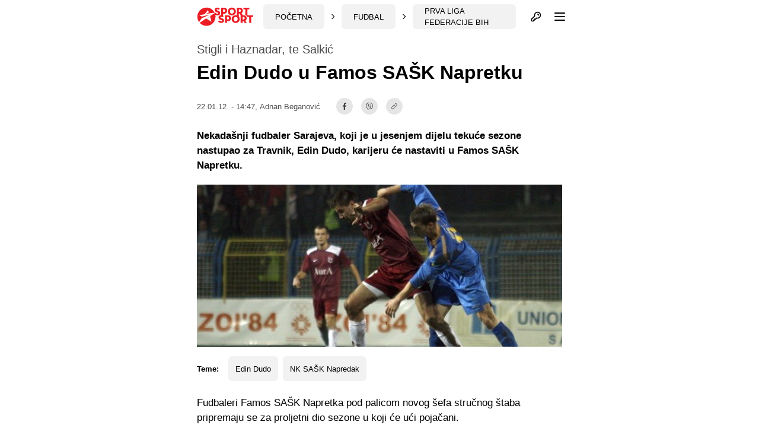

--- FILE ---
content_type: text/html; charset=UTF-8
request_url: https://sportsport.ba/fudbal/edin-dudo-u-famos-sask-napretku/72839
body_size: 15249
content:
<!doctype html>
        <html class="no-js " lang="hr">
    <head>
            <script type="text/javascript">
            const cookieValue = document.cookie.split('; ').find((row) => row.startsWith('theme_mode='))?.split('=')[1];

            window.matchMedia('(prefers-color-scheme: dark)').addEventListener('change', event => {
                const newColorScheme = event.matches ? "dark" : "light";
                if(newColorScheme==="dark") {
                    darkTheme();
                } else {
                    lightTheme();
                }
            });

            try {
                if(document.cookie.indexOf('theme_mode')===-1 || (cookieValue!="light")) {
                    if (window.matchMedia('(prefers-color-scheme: dark)').matches) {
                        darkTheme();
                    }

                } else if (cookieValue==="dark") {
                    darkTheme();
                } else if (cookieValue==="light") {
                    lightTheme();
                } else {
                    lightTheme();
                }
            } catch (_) {}


            function darkTheme() {
                document.documentElement.classList.add('dark');
                document.documentElement.classList.add('bg-gray-900');
                toggleDotPage.classList.add('bg-gray-900');
                document.cookie = "theme_mode=dark; max-age=34560000; path=/; SameSite=Strict;";
            }

            function lightTheme() {
                document.documentElement.classList.remove('dark');
                document.documentElement.classList.remove('bg-gray-900');
                toggleDotPage.classList.remove('bg-gray-900');
                document.cookie = "theme_mode=light; max-age=34560000; path=/; SameSite=Strict;";
            }
        </script>
    
    <script type="text/javascript">
        var IS_SLOW_INTERNET = false;
        var SLOW_INTERNET_THRESHOLD = 5000;
        var slowLoadTimeout = window.setTimeout(function () {
            IS_SLOW_INTERNET = true;
            //console.log('%c***** IS_SLOW_INTERNET = true ', 'background: #E5FFCC; ');
        }, SLOW_INTERNET_THRESHOLD);

        window.addEventListener('load', function () {
            window.clearTimeout(slowLoadTimeout);
        }, false);
    </script>
    <meta charset="utf-8">
    <meta http-equiv="x-ua-compatible" content="ie=edge">
    <meta name="viewport" content="width=device-width, initial-scale=1">
    <meta name="csrf-token" content="IR2o7Fdy7v6Cf6OdyIE4PTYlFEzLZVO77LNqJXIC">
        <meta property="fb:app_id" content="1328111847223747">
        <title>Edin Dudo u Famos SAŠK Napretku - SportSport.ba</title>
    <meta name="google" content="notranslate" />
    <meta name="viewport" content="width=device-width, initial-scale=1">
    <link rel="stylesheet" href="https://sportsport.ba/assets/build/css/style.css?v=2024121110412778">
    <link rel="apple-touch-icon" sizes="57x57" href="https://sportsport.ba/assets/media/apple-icon-57x57.png?v=2024121110412778">
    <link rel="apple-touch-icon" sizes="60x60" href="https://sportsport.ba/assets/media/apple-icon-60x60.png?v=2024121110412778">
    <link rel="apple-touch-icon" sizes="72x72" href="https://sportsport.ba/assets/media/apple-icon-72x72.png?v=2024121110412778">
    <link rel="apple-touch-icon" sizes="76x76" href="https://sportsport.ba/assets/media/apple-icon-76x76.png?v=2024121110412778">
    <link rel="apple-touch-icon" sizes="114x114" href="https://sportsport.ba/assets/media/apple-icon-114x114.png?v=2024121110412778">
    <link rel="apple-touch-icon" sizes="120x120" href="https://sportsport.ba/assets/media/apple-icon-120x120.png?v=2024121110412778">
    <link rel="apple-touch-icon" sizes="144x144" href="https://sportsport.ba/assets/media/apple-icon-144x144.png?v=2024121110412778">
    <link rel="apple-touch-icon" sizes="152x152" href="https://sportsport.ba/assets/media/apple-icon-152x152.png?v=2024121110412778">
    <link rel="apple-touch-icon" sizes="180x180" href="https://sportsport.ba/assets/media/apple-icon-180x180.png?v=2024121110412778">
    <link rel="icon" type="image/png" sizes="192x192"  href="https://sportsport.ba/assets/media/android-icon-192x192.png?v=2024121110412778">
    <link rel="icon" type="image/png" sizes="32x32" href="https://sportsport.ba/assets/media/favicon-32x32.png?v=2024121110412778">
    <link rel="icon" type="image/png" sizes="96x96" href="https://sportsport.ba/assets/media/favicon-96x96.png?v=2024121110412778">
    <link rel="icon" type="image/png" sizes="16x16" href="https://sportsport.ba/assets/media/favicon-16x16.png?v=2024121110412778">
    <link rel="manifest" href="https://sportsport.ba/assets/media/manifest.json?v=2024121110412778">
    <meta name="msapplication-TileColor" content="#fff">
    <meta name="msapplication-TileImage" content="https://sportsport.ba/assets/media/ms-icon-144x144.png?v=2024121110412778">
            <meta name="theme-color" content="#fff">
        <link rel="preload" fetchpriority="high" as="image" href="https://sportsport.ba/assets/img/logo-new.svg">
    <link rel="preconnect" href="https://www.googletagmanager.com" crossorigin>
    <link rel="preconnect" href="https://adservice.google.com/">
    <link rel="preconnect" href="https://googleads.g.doubleclick.net/">
    <link rel="preconnect" href="https://www.googletagservices.com/">
    <link rel="preconnect" href="https://tpc.googlesyndication.com/">
        <script type="application/ld+json">
        {
            "@context": "http://schema.org",
            "@type": "NewsMediaOrganization",
            "name": "SportSport.ba",
            "legalName" : "SportSport d.o.o.",
            "url": "https://sportsport.ba",
            "logo": "https://sportsport.ba/assets/img/logo.svg",
            "foundingDate": "2007",
            "address": {
                "@type": "PostalAddress",
                "streetAddress": "Soukbunar 1",
                "addressLocality": "Sarajevo",
                "addressRegion": "Bosna i Hercegovina",
                "postalCode": "71000",
                "addressCountry": "BA"
            },
            "contactPoint": {
                "@type": "ContactPoint",
                "contactType": "customer support",
                "telephone": "+38733217276",
                "email": "redakcija@sportsport.ba"
            },
            "sameAs": [
                "https://www.facebook.com/SportSportBa/",
                "https://www.instagram.com/sportsportba/",
                "https://twitter.com/sportsport",
                "https://www.youtube.com/channel/UC5BJJJezeDVGNw1Eo9JBW5g"
            ]
        }
    </script>
    <meta name="description" content="Nekadašnji fudbaler Sarajeva, koji je u jesenjem dijelu tekuće sezone nastupao za Travnik, Edin Dudo, karijeru će nastaviti u Famos SAŠK Nap..." />
<meta property="og:title" content="Edin Dudo u Famos SAŠK Napretku" />
<meta property="og:description" content="Nekadašnji fudbaler Sarajeva, koji je u jesenjem dijelu tekuće sezone nastupao za Travnik, Edin Dudo, karijeru će nastaviti u Famos SAŠK Nap..." />
<meta property="og:type" content="article" />
<meta property="og:url" content="https://sportsport.ba/fudbal/edin-dudo-u-famos-sask-napretku/72839" />
<meta property="og:image" content="https://sportsport.ba/assets/pictures/article/839/dudo_u_famosu_v556.jpg" />
<meta property="og:image:width" content="597" />
<meta property="og:image:height" content="265" />
<meta property="og:locale" content="hr_BA" />
<meta property="article:author" content="https://www.facebook.com/sportsportprofil">
<meta property="article:publisher" content="https://www.facebook.com/SportSportBa">
<meta property="article:published_time" content="2012-01-22T14:47:00+01:00">
<meta property="article:tag" content="Fudbal">
<meta property="article:tag" content="Bosna i Hercegovina">
<meta property="article:tag" content="Prva liga Federacije BiH">
<meta property="article:tag" content="Edin Dudo">
<meta property="article:tag" content="NK SAŠK Napredak">
<meta property="og:site_name" content="SPORTSPORT" />
<meta name="robots" content="max-image-preview:large">
<meta name="publish-date" content="2012-01-22">


<meta name="twitter:creator" content="@sportsport">
<meta name="twitter:site" content="@sportsport">
<meta name="twitter:url" content="https://sportsport.ba/fudbal/edin-dudo-u-famos-sask-napretku/72839">
<meta name="twitter:title" content="Edin Dudo u Famos SAŠK Napretku">
<meta name="twitter:description" content="Nekadašnji fudbaler Sarajeva, koji je u jesenjem dijelu tekuće sezone nastupao za Travnik, Edin Dudo, karijeru će nastaviti u Famos SAŠK Nap...">
<meta name="twitter:card" content="summary">
<meta name="twitter:image" content="https://sportsport.ba/assets/pictures/article/839/dudo_u_famosu_v556.jpg">
<link rel="preload" fetchpriority="high" as="image" href="https://sportsport.ba/assets/pictures/article/839/dudo_u_famosu_v556.jpg">

<link rel="canonical" href="https://sportsport.ba/fudbal/edin-dudo-u-famos-sask-napretku/72839"/>

<link rel="amphtml" href="https://sportsport.ba/amp/article/72839"/>

	<style>
		.media-content::after
		{
			position: relative;
			display: block;
			content: '';
			padding-bottom: 44.39%;
		}
	</style>

<script type="application/ld+json" >
{
   "@context":"http://schema.org",
   "@type":"NewsArticle",
   "inLanguage":"Croatian",
   "url": "https://sportsport.ba/fudbal/edin-dudo-u-famos-sask-napretku/72839",
   "publisher": {
        "@type": "NewsMediaOrganization",
        "name": "SportSport d.o.o.",
        "sameAs": [
                "https://www.facebook.com/SportSportBa/",
                "https://www.instagram.com/sportsportba/",
                "https://twitter.com/sportsport",
                "https://www.youtube.com/channel/UC5BJJJezeDVGNw1Eo9JBW5g"
        ],
        "url": "https://sportsport.ba",
        "logo": {
            "@type": "ImageObject",
            "url": "https://sportsport.ba/assets/img/logo.svg"
        },
        "image": {
            "@type": "ImageObject",
            "url": "https://sportsport.ba/assets/img/logo.svg"
        },
        "telephone": "+38733217276",
        "email": "redakcija@sportsport.ba",
        "address": {
            "@type": "PostalAddress",
            "streetAddress": "Soukbunar 1",
            "addressLocality": "Sarajevo",
            "addressRegion": "Bosna i Hercegovina",
            "postalCode": "71000",
            "addressCountry": "BA"
        }
   },
   "mainEntityOfPage": "https://sportsport.ba/fudbal/edin-dudo-u-famos-sask-napretku/72839",
   "@id": "https://sportsport.ba/fudbal/edin-dudo-u-famos-sask-napretku/72839",
   "name": "Edin Dudo u Famos SAŠK Napretku",
   "description": "Nekadašnji fudbaler Sarajeva, koji je u jesenjem dijelu tekuće sezone nastupao za Travnik, Edin Dudo, karijeru će nastaviti u Famos SAŠK Napretku.",
   "headline":"Edin Dudo u Famos SAŠK Napretku",
   "keywords": "Fudbal, Bosna i Hercegovina, Prva liga Federacije BiH, Edin Dudo, NK SAŠK Napredak",
	"image": [
		{
			"@type": "ImageObject",
			"url": "https://sportsport.ba/assets/pictures/article/839/dudo_u_famosu_v556.jpg"
						, "width": 597,
			"height": 265
								}
			],
	"isAccessibleForFree": true,
   "datePublished": "2012-01-22T14:47:00+01:00",
		"dateModified": "2012-01-22T14:47:00+01:00",
	    		"contentLocation": {
        "@type": "Country",
        "name": "BA"
          },
			"author":{
    	"@type":"Person",
    	"name":"Adnan Beganović",
    	"url": "https://sportsport.ba/strana/impressum"
   	}
	}
</script>
<script type="application/ld+json">
{
  "@context": "https://schema.org",
  "@type": "BreadcrumbList",
  "itemListElement": [
  	    {
      "@type": "ListItem",
      "position": 1,
      "name": "Fudbal",
      "item": "https://sportsport.ba/fudbal"
    },        {
      "@type": "ListItem",
      "position": 2,
      "name": "Bosna i Hercegovina",
      "item": "https://sportsport.ba/fudbal/bosna-i-hercegovina"
    },        {
      "@type": "ListItem",
      "position": 3,
      "name": "Prva liga Federacije BiH",
      "item": "https://sportsport.ba/fudbal/bosna-i-hercegovina/prva-liga-federacije-bih"
    }      ]
}
</script>


<script>
	window._taboola = window._taboola || [];
	_taboola.push({article:'auto'});
	!function (e, f, u, i) {
		if (!document.getElementById(i)){
			e.async = 1;
			e.src = u;
			e.id = i;
			f.parentNode.insertBefore(e, f);
		}
	}(document.createElement('script'),
			document.getElementsByTagName('script')[0],
			'//cdn.taboola.com/libtrc/sportsportgr-p23313623/loader.js',
			'tb_loader_script');
	if(window.performance && typeof window.performance.mark == 'function')
	{window.performance.mark('tbl_ic');}
</script>

<style>
	.twitter-tweet {
		min-height: 430px;
	}


	#taboola-alternating-below-article-desktop-bosnian div.trc_rbox_header{
		padding-left: 0 !important;
	}
	#taboola-alternating-below-article-mobile-nonbosnian div.videoCube,
	#taboola-alternating-below-article-mobile-bosnian div.videoCube {
		margin: 0;
		padding: 15px;
	}

	#taboola-alternating-below-article-desktop-bosnian div.videoCube span.video-label-box,
	#taboola-alternating-below-article-desktop-nonbosnian div.videoCube span.video-label-box {
		padding: 2px 0px 10px;
		height: 90px !important;
	}
	#taboola-alternating-below-article-desktop-bosnian div.videoCube span>span.video-label.video-description,
	#taboola-alternating-below-article-desktop-nonbosnian div.videoCube span>span.video-label.video-description {
		margin-top: 10px;
	}
	#taboola-alternating-below-article-mobile-nonbosnian div.videoCube.thumbnail_start .thumbBlock_holder,
	#taboola-alternating-below-article-mobile-bosnian div.videoCube.thumbnail_start .thumbBlock_holder {
		width: 41%;
		_width: 41%;
	}

	#taboola-alternating-below-article-desktop-bosnian div.videoCube span.video-label.video-external-data,
	#taboola-alternating-below-article-desktop-nonbosnian div.videoCube span.video-label.video-external-data {
		padding: 0;
		margin-bottom: 0.25rem;
	}

	.alternating-mobile-sportsport .video-external-data {
		margin-top: -0.25rem;
		margin-bottom: 0.25rem;
	}
	.alternating-mobile-sportsport .videoCube:hover .video-label-box .video-title,
	.alternating-sportsport .videoCube:hover .video-label-box .video-title {
		text-decoration: none !important;
	}

</style>

    <style>
        [data-notifications][data-num="0"] svg.js-notifications-count,
        [data-notifications][data-num="0"] svg.js-notifications-circle {
            display: none;
        }
        svg.js-notifications-circle {
            width: 13px;
            height: 13px;
            color:#ec1c24;
            overflow: hidden;
            position: absolute;
            right: -5px;
            top: -5px;
        }

    </style>
    	    <style>
        .dark .ss-widgets-wrapper .ss-widget-body a {
            color: #FFF !important;
        }
    </style>

    
    <!-- Global site tag (gtag.js) - Google Analytics -->
    <script async  type="didomi/javascript"  src="https://www.googletagmanager.com/gtag/js?id=G-CY3VCEFTCL"></script>
        <script>
        window.dataLayer = window.dataLayer || [];
        function gtag(){dataLayer.push(arguments);}
        gtag('consent', 'default', {
            'ad_storage': 'granted',
            'analytics_storage': 'granted'
        });

        gtag('js', new Date());
        gtag('config', 'G-CY3VCEFTCL');
    </script>
    

    
    <script>
        /* <![CDATA[ */
        (function() {
            window.dm=window.dm||{AjaxData:[]},window.dm.AjaxEvent=function(et,d){dm.AjaxData.push({et:et,d:d}),window.DotMetricsObj&&DotMetricsObj.onAjaxDataUpdate()};
            var d=document,
                h=d.getElementsByTagName('head')[0],
                s=d.createElement('script');
            s.type='text/javascript';
            s.async=true;
            s.src=document.location.protocol + '//script.dotmetrics.net/door.js?id=1312';
            h.appendChild(s);
        }());
        /* ]]> */
    </script>

        <!-- NEWSROOM SCRIPT -->
        <script>
            window._newsroom = window._newsroom || [];
            !function (e, f, u) {
                e.async = 1;
                e.src = u;
                f.parentNode.insertBefore(e, f);
            }(document.createElement('script'),
                document.getElementsByTagName('script')[0],
                '//c2.taboola.com/nr/sportsportgr-p23313623/newsroom.js');
        </script>
        <!-- END NEWSROOM SCRIPT -->
    
    
        <script>
        window.fbAsyncInit = function() {
            FB.init({
                appId      : '1328111847223747',
                cookie     : true,
                xfbml      : true,
                version    : 'v15.0'
            });

            FB.AppEvents.logPageView();

        };

        (function(d, s, id){
            var js, fjs = d.getElementsByTagName(s)[0];
            if (d.getElementById(id)) {return;}
            js = d.createElement(s); js.id = id;
            js.src = "https://connect.facebook.net/en_US/sdk.js";
            fjs.parentNode.insertBefore(js, fjs);
        }(document, 'script', 'facebook-jssdk'));
    </script>
    
<style>
    .element{
        content-visibility: auto;
    }
</style>
</head>

<body id="body" class="light">

<div class="bg-gray-900 hidden"></div>
            <header class="relative light" id="nav-simple" style="background: ">
    <div class="max-w-7xl mx-auto z-20 px-4 relative">
        <div class="relative flex items-center justify-between h-12 md:h-14"  id="theme-toggle" style="margin-left: auto">
            <div class="grid grid-cols-1 gap-4 lg:grid-cols-template-2 xl:grid-cols-template-3 w-full block h-full relative">
                <div class="hidden xl:block"></div>
                <div class="flex justify-start items-center">
                    <div class="md:hidden">
                        <div class="flex justify-center items-center space-x-1">
                            <a href="https://sportsport.ba" class="md:static mr-4 h-10.5 flex justify-start items-center w-auto flex-none xl:hidden">
                                <img class="z-20 relative flex-none dark:hidden" src="https://sportsport.ba/assets/img/logo-new.svg" width="96" height="32" alt="SportSport">
                                <img class="z-20 relative flex-none hidden dark:block" src="https://sportsport.ba/assets/img/logo-new-white.svg" width="96" height="32" alt="SportSport">
                            </a>
                            <div class="hidden md:flex justify-center items-center space-x-1">
                                                        <a href="https://sportsport.ba/fudbal" class="h-10.5 flex justify-center items-center">
                                <span class="max-w-80 sm:max-w-128 truncate bg-black font-trebuchet bg-opacity-5 hover:bg-red-600 hover:text-white px-4 py-2 rounded-md text-xs uppercase font-medium sm:text-sm dark:bg-white dark:bg-opacity-20 dark:text-white">Fudbal</span>
                            </a>
                            <svg class="w-4 h-4 text-black dark:text-white" fill="none" stroke="currentColor" viewBox="0 0 24 24" xmlns="http://www.w3.org/2000/svg"><path stroke-linecap="round" stroke-linejoin="round" stroke-width="2" d="M9 5l7 7-7 7"></path></svg>
                            <a href="https://sportsport.ba/fudbal/bosna-i-hercegovina/prva-liga-federacije-bih" rel="noopener" class="h-10.5 flex justify-center items-center">
                                <span class="max-w-80 sx-max-w-128 truncate bg-black font-trebuchet bg-opacity-5 hover:bg-red-600 hover:text-white px-4 py-2 rounded-md text-xs uppercase font-medium sm:text-sm dark:bg-white dark:bg-opacity-20 dark:text-white">Prva liga Federacije BiH</span>
                            </a>
                                                        </div>

                            
                                                    </div>
                    </div>
                    <div class="hidden md:block">
                        <div class="flex justify-center items-center">
                            <a href="https://sportsport.ba" class="md:static h-10.5 flex justify-start items-center w-auto flex-none mr-4">
                                <img class="z-20 relative flex-none" src="https://sportsport.ba/assets/img/logo-new.svg" width="96" height="32" alt="SportSport">
                            </a>
                                                                                    <a href="https://sportsport.ba" class="mr-2 hidden md:block">
                            <span class="hidden md:flex h-10.5 flex justify-center items-center bg-black bg-opacity-5 hover:bg-red-600 hover:text-white px-5 py-1 font-trebuchet rounded-md text-md uppercase font-normal dark:bg-white dark:bg-opacity-20 dark:text-white transition-all">
                            Početna
                            </span>
                            </a>
                            <svg class="hidden md:block w-4 h-4 mr-2 text-black dark:text-white" fill="none" stroke="currentColor" viewBox="0 0 24 24" xmlns="http://www.w3.org/2000/svg"><path stroke-linecap="round" stroke-linejoin="round" stroke-width="2" d="M9 5l7 7-7 7"></path></svg>
                                                        <a href="https://sportsport.ba/fudbal" class="mr-2">
                            <span class="h-10.5 flex justify-center items-center bg-black bg-opacity-5 hover:bg-red-600 hover:text-white px-5 py-1 font-trebuchet rounded-md text-md uppercase font-normal dark:bg-white dark:bg-opacity-20 dark:text-white transition-all">
                            Fudbal
                            </span>
                            </a>
                            <svg class="w-4 h-4 mr-2 text-black dark:text-white" fill="none" stroke="currentColor" viewBox="0 0 24 24" xmlns="http://www.w3.org/2000/svg"><path stroke-linecap="round" stroke-linejoin="round" stroke-width="2" d="M9 5l7 7-7 7"></path></svg>
                            <a href="https://sportsport.ba/fudbal/bosna-i-hercegovina/prva-liga-federacije-bih" class="mr-2">
                            <span class="h-10.5 flex justify-center items-center bg-black bg-opacity-5 hover:bg-red-600 hover:text-white px-5 py-1 font-trebuchet rounded-md text-md uppercase font-normal dark:bg-white dark:bg-opacity-20 dark:text-white transition-all">
                            Prva liga Federacije BiH
                            </span>
                            </a>
                                                                                </div>
                    </div>
                    <div class="flex items-center ml-auto">
                        <div class="inset-y-0 flex items-center sm:static sm:inset-auto ">
                            <a  href="https://sportsport.ba/login"  class="flex text-sm focus:outline-none relative dropdown h-10.5 flex justify-end items-center ml-4" aria-expanded="false" aria-haspopup="true">
                                <span class="sr-only">Otvori profil</span>
                                <span class="relative">
                                                                        <div class="flex items-center justify-center">
                                    <span class="text-xs mr-1 md:hidden dark:text-white">Prijava</span>
                                    <svg class="w-5 h-5 dark:text-white" fill="none" stroke="currentColor" viewBox="0 0 24 24" xmlns="http://www.w3.org/2000/svg">
    <path stroke-linecap="round" stroke-linejoin="round" stroke-width="2" d="M15 7a2 2 0 012 2m4 0a6 6 0 01-7.743 5.743L11 17H9v2H7v2H4a1 1 0 01-1-1v-2.586a1 1 0 01.293-.707l5.964-5.964A6 6 0 1121 9z"></path>
</svg>

                                </div>
                                                            </span>
                            </a>
                        </div>
                        <!-- Mobile menu button-->
                        <a href="javascript:" id="hamburger-btn" class="ml-auto dropdown rounded-sm text-black h-10.5 w-10.5 flex justify-end items-center" aria-controls="mobile-menu" aria-expanded="false">
                            <span class="sr-only">Otvori meni</span>
                                                            <svg id="hamburger-btn-open" class="w-6 h-6 dark:text-white" fill="none" stroke="currentColor" viewBox="0 0 24 24" xmlns="http://www.w3.org/2000/svg"><path stroke-linecap="round" stroke-linejoin="round" stroke-width="2" d="M4 6h16M4 12h16M4 18h16"></path></svg>
                                                        <svg id="hamburger-btn-closed" class="w-6 h-6 hidden dark:text-white" fill="none" stroke="currentColor" viewBox="0 0 24 24" xmlns="http://www.w3.org/2000/svg"><path stroke-linecap="round" stroke-linejoin="round" stroke-width="2" d="M6 18L18 6M6 6l12 12"></path></svg>
                        </a>
                    </div>
                </div>
            </div>
        </div>
        <!-- Mobile menu, show/hide based on menu state. -->
        <nav class="dropMenu w-full h-screen mt-9 hidden absolute top-3 right-0 z-10 bg-white md:top-5 lg:h-auto lg:mr-3 sidebar md:pb-2.5 dark:bg-gray-900 overflow-y-auto" id="mobile-menu">
            <div class="p-4 pt-5 mb-4 w-full md:pt-0 md:mb-0 dark:bg-gray-900 dark:text-white">
                                <div class="grid grid-cols-4 gap-2 items-center mt-4 text-center md:hidden">
                    <a href="https://sportsport.ba/moje-teme" class="bg-black font-trebuchet bg-opacity-5 hover:bg-red-600 hover:text-white px-4 py-2 rounded-md text-sm uppercase font-medium dark:bg-white dark:bg-opacity-20 h-10.5 flex justify-center items-center">Teme</a>
                    <a href="https://sportsport.ba/tabele-lige" class="bg-black font-trebuchet bg-opacity-5 hover:bg-red-600 hover:text-white px-4 py-2 rounded-md text-sm uppercase font-medium dark:bg-white dark:bg-opacity-20 h-10.5 flex justify-center items-center">Tabele</a>
                    <a href="https://sportsport.ba/fantasy" class="bg-black font-trebuchet bg-opacity-5 hover:bg-red-600 hover:text-white px-4 py-2 rounded-md text-sm uppercase font-medium dark:bg-white dark:bg-opacity-20 h-10.5 flex justify-center items-center">Fantasy</a>
                    <a href="https://forum.sportsport.ba/" class="bg-black font-trebuchet bg-opacity-5 hover:bg-red-600 hover:text-white px-4 py-2 rounded-md text-sm uppercase font-medium dark:bg-white dark:bg-opacity-20 h-10.5 flex justify-center items-center">Forum</a>
                </div>
                <div class="text-base leading-7 mt-4 lg:overflow-x-auto relative font-trebuchet min-height-mobile overflow-y-auto">
                                            <div class="mb-2 flex justify-between items-center md:mb-1">
                            <a href="https://sportsport.ba/fudbal" class="rounded-md block bg-black bg-opacity-5 hover:bg-opacity-10 py-1.5 px-3 w-5/6 mr-2 uppercase md:mr-1 md:py-0.5 dark:bg-white dark:bg-opacity-20 h-10.5 flex items-center">Fudbal</a>
                            <a  data-nav-section="menu-fudbal" onclick="menuToggle(this);" href="javascript:"   class="rounded-md block bg-black bg-opacity-5 hover:bg-opacity-10 p-2 w-1/6 flex items-center justify-center md:py-1 dark:bg-white dark:bg-opacity-20  h-10.5">
                                <svg xmlns="http://www.w3.org/2000/svg" class="w-6 h-6" fill="none" viewBox="0 0 24 24" stroke="currentColor">
                                    <path stroke-linecap="round" stroke-linejoin="round" stroke-width="2" d="M9 5l7 7-7 7" />
                                </svg>
                            </a>
                        </div>
                                            <div class="mb-2 flex justify-between items-center md:mb-1">
                            <a href="https://sportsport.ba/kosarka" class="rounded-md block bg-black bg-opacity-5 hover:bg-opacity-10 py-1.5 px-3 w-5/6 mr-2 uppercase md:mr-1 md:py-0.5 dark:bg-white dark:bg-opacity-20 h-10.5 flex items-center">Košarka</a>
                            <a  data-nav-section="menu-kosarka" onclick="menuToggle(this);" href="javascript:"   class="rounded-md block bg-black bg-opacity-5 hover:bg-opacity-10 p-2 w-1/6 flex items-center justify-center md:py-1 dark:bg-white dark:bg-opacity-20  h-10.5">
                                <svg xmlns="http://www.w3.org/2000/svg" class="w-6 h-6" fill="none" viewBox="0 0 24 24" stroke="currentColor">
                                    <path stroke-linecap="round" stroke-linejoin="round" stroke-width="2" d="M9 5l7 7-7 7" />
                                </svg>
                            </a>
                        </div>
                                            <div class="mb-2 flex justify-between items-center md:mb-1">
                            <a href="https://sportsport.ba/rukomet" class="rounded-md block bg-black bg-opacity-5 hover:bg-opacity-10 py-1.5 px-3 w-5/6 mr-2 uppercase md:mr-1 md:py-0.5 dark:bg-white dark:bg-opacity-20 h-10.5 flex items-center">Rukomet</a>
                            <a  data-nav-section="menu-rukomet" onclick="menuToggle(this);" href="javascript:"   class="rounded-md block bg-black bg-opacity-5 hover:bg-opacity-10 p-2 w-1/6 flex items-center justify-center md:py-1 dark:bg-white dark:bg-opacity-20  h-10.5">
                                <svg xmlns="http://www.w3.org/2000/svg" class="w-6 h-6" fill="none" viewBox="0 0 24 24" stroke="currentColor">
                                    <path stroke-linecap="round" stroke-linejoin="round" stroke-width="2" d="M9 5l7 7-7 7" />
                                </svg>
                            </a>
                        </div>
                                            <div class="mb-2 flex justify-between items-center md:mb-1">
                            <a href="https://sportsport.ba/auto-moto" class="rounded-md block bg-black bg-opacity-5 hover:bg-opacity-10 py-1.5 px-3 w-5/6 mr-2 uppercase md:mr-1 md:py-0.5 dark:bg-white dark:bg-opacity-20 h-10.5 flex items-center">Auto-moto</a>
                            <a  data-nav-section="menu-auto-moto" onclick="menuToggle(this);" href="javascript:"   class="rounded-md block bg-black bg-opacity-5 hover:bg-opacity-10 p-2 w-1/6 flex items-center justify-center md:py-1 dark:bg-white dark:bg-opacity-20  h-10.5">
                                <svg xmlns="http://www.w3.org/2000/svg" class="w-6 h-6" fill="none" viewBox="0 0 24 24" stroke="currentColor">
                                    <path stroke-linecap="round" stroke-linejoin="round" stroke-width="2" d="M9 5l7 7-7 7" />
                                </svg>
                            </a>
                        </div>
                                            <div class="mb-2 flex justify-between items-center md:mb-1">
                            <a href="https://sportsport.ba/magazin" class="rounded-md block bg-black bg-opacity-5 hover:bg-opacity-10 py-1.5 px-3 w-5/6 mr-2 uppercase md:mr-1 md:py-0.5 dark:bg-white dark:bg-opacity-20 h-10.5 flex items-center">Magazin</a>
                            <a  href="https://sportsport.ba/magazin"   class="rounded-md block bg-black bg-opacity-5 hover:bg-opacity-10 p-2 w-1/6 flex items-center justify-center md:py-1 dark:bg-white dark:bg-opacity-20  h-10.5">
                                <svg xmlns="http://www.w3.org/2000/svg" class="w-6 h-6" fill="none" viewBox="0 0 24 24" stroke="currentColor">
                                    <path stroke-linecap="round" stroke-linejoin="round" stroke-width="2" d="M9 5l7 7-7 7" />
                                </svg>
                            </a>
                        </div>
                                            <div class="mb-2 flex justify-between items-center md:mb-1">
                            <a href="https://sportsport.ba/ostali-sportovi" class="rounded-md block bg-black bg-opacity-5 hover:bg-opacity-10 py-1.5 px-3 w-5/6 mr-2 uppercase md:mr-1 md:py-0.5 dark:bg-white dark:bg-opacity-20 h-10.5 flex items-center">Ostali sportovi</a>
                            <a  data-nav-section="menu-ostali-sportovi" onclick="menuToggle(this);" href="javascript:"   class="rounded-md block bg-black bg-opacity-5 hover:bg-opacity-10 p-2 w-1/6 flex items-center justify-center md:py-1 dark:bg-white dark:bg-opacity-20  h-10.5">
                                <svg xmlns="http://www.w3.org/2000/svg" class="w-6 h-6" fill="none" viewBox="0 0 24 24" stroke="currentColor">
                                    <path stroke-linecap="round" stroke-linejoin="round" stroke-width="2" d="M9 5l7 7-7 7" />
                                </svg>
                            </a>
                        </div>
                                                                                            <div id="menu-fudbal" class="flex justify-between items-start absolute w-full top-0 left-0 bg-white h-full hidden dark:bg-gray-900">
                                <a href="javascript:" data-nav-section="menu-fudbal" onclick="menuToggle(this);" class="rounded-md block bg-gray-100 py-2 px-3 w-1/6 flex items-center justify-center md:py-1 dark:bg-white dark:bg-opacity-20 h-10.5 flex items-center">
                                    <svg xmlns="http://www.w3.org/2000/svg" class="w-6 h-6" fill="none" viewBox="0 0 24 24" stroke="currentColor">
                                        <path stroke-linecap="round" stroke-linejoin="round" stroke-width="2" d="M15 19l-7-7 7-7" />
                                    </svg>
                                </a>
                                <div class="w-5/6 ml-2 md:ml-1">
                                                                            <div class="flex justify-between items-center mb-2 md:mb-1">
                                            <a href="https://sportsport.ba/fudbal/sve-lige" class="rounded-md inline-block bg-black bg-opacity-5 hover:bg-opacity-10 w-5/6 mr-2 md:mr-1 py-1.5 px-3 uppercase  md:py-0.5 dark:bg-white dark:bg-opacity-20 h-10.5 flex items-center">Pretraži sve lige
                                            </a>
                                            <a href="https://sportsport.ba/fudbal/sve-lige" class="rounded-md block bg-black bg-opacity-5 hover:bg-opacity-10 p-2 w-1/6 flex items-center justify-center md:py-1 dark:bg-white dark:bg-opacity-20  h-10.5">
                                                <svg xmlns="http://www.w3.org/2000/svg" class="w-6 h-6" fill="none" viewBox="0 0 24 24" stroke="currentColor">
                                                    <path stroke-linecap="round" stroke-linejoin="round" stroke-width="2" d="M9 5l7 7-7 7" />
                                                </svg>
                                            </a>
                                        </div>
                                                                                                                <a href="https://sportsport.ba/fudbal/bosna-i-hercegovina/wwin-liga-bih" class="rounded-md block bg-black bg-opacity-5 hover:bg-opacity-10 mb-2 py-1.5 px-3 uppercase md:mb-1 md:py-0.5 dark:bg-white dark:bg-opacity-20 h-10.5 flex items-center">WWin liga BiH</a>
                                                                            <a href="https://sportsport.ba/fudbal/bosna-i-hercegovina/prva-liga-federacije-bih" class="rounded-md block bg-black bg-opacity-5 hover:bg-opacity-10 mb-2 py-1.5 px-3 uppercase md:mb-1 md:py-0.5 dark:bg-white dark:bg-opacity-20 h-10.5 flex items-center">1. liga FBiH</a>
                                                                            <a href="https://sportsport.ba/fudbal/bosna-i-hercegovina/prva-liga-rs" class="rounded-md block bg-black bg-opacity-5 hover:bg-opacity-10 mb-2 py-1.5 px-3 uppercase md:mb-1 md:py-0.5 dark:bg-white dark:bg-opacity-20 h-10.5 flex items-center">1. liga RS</a>
                                                                            <a href="https://sportsport.ba/fudbal/engleska/premier-league" class="rounded-md block bg-black bg-opacity-5 hover:bg-opacity-10 mb-2 py-1.5 px-3 uppercase md:mb-1 md:py-0.5 dark:bg-white dark:bg-opacity-20 h-10.5 flex items-center">Premier League</a>
                                                                            <a href="https://sportsport.ba/fudbal/njemacka/bundesliga" class="rounded-md block bg-black bg-opacity-5 hover:bg-opacity-10 mb-2 py-1.5 px-3 uppercase md:mb-1 md:py-0.5 dark:bg-white dark:bg-opacity-20 h-10.5 flex items-center">Bundesliga</a>
                                                                            <a href="https://sportsport.ba/fudbal/italija/serie-a" class="rounded-md block bg-black bg-opacity-5 hover:bg-opacity-10 mb-2 py-1.5 px-3 uppercase md:mb-1 md:py-0.5 dark:bg-white dark:bg-opacity-20 h-10.5 flex items-center">Serie A</a>
                                                                            <a href="https://sportsport.ba/fudbal/spanija/primera-division" class="rounded-md block bg-black bg-opacity-5 hover:bg-opacity-10 mb-2 py-1.5 px-3 uppercase md:mb-1 md:py-0.5 dark:bg-white dark:bg-opacity-20 h-10.5 flex items-center">Primera Division</a>
                                                                            <a href="https://sportsport.ba/fudbal/francuska/ligue-1" class="rounded-md block bg-black bg-opacity-5 hover:bg-opacity-10 mb-2 py-1.5 px-3 uppercase md:mb-1 md:py-0.5 dark:bg-white dark:bg-opacity-20 h-10.5 flex items-center">Ligue 1</a>
                                                                            <a href="https://sportsport.ba/fudbal/medunarodno-klubovi/uefa-liga-prvaka" class="rounded-md block bg-black bg-opacity-5 hover:bg-opacity-10 mb-2 py-1.5 px-3 uppercase md:mb-1 md:py-0.5 dark:bg-white dark:bg-opacity-20 h-10.5 flex items-center">Champions League</a>
                                                                            <a href="https://sportsport.ba/fudbal/medunarodno-klubovi/uefa-evropska-liga" class="rounded-md block bg-black bg-opacity-5 hover:bg-opacity-10 mb-2 py-1.5 px-3 uppercase md:mb-1 md:py-0.5 dark:bg-white dark:bg-opacity-20 h-10.5 flex items-center">Europa League</a>
                                                                            <a href="https://sportsport.ba/fudbal/medunarodni/world-cup-qualification-uefa" class="rounded-md block bg-black bg-opacity-5 hover:bg-opacity-10 mb-2 py-1.5 px-3 uppercase md:mb-1 md:py-0.5 dark:bg-white dark:bg-opacity-20 h-10.5 flex items-center">SP 2018 (kval.)</a>
                                                                    </div>
                            </div>
                                                                                                <div id="menu-kosarka" class="flex justify-between items-start absolute w-full top-0 left-0 bg-white h-full hidden dark:bg-gray-900">
                                <a href="javascript:" data-nav-section="menu-kosarka" onclick="menuToggle(this);" class="rounded-md block bg-gray-100 py-2 px-3 w-1/6 flex items-center justify-center md:py-1 dark:bg-white dark:bg-opacity-20 h-10.5 flex items-center">
                                    <svg xmlns="http://www.w3.org/2000/svg" class="w-6 h-6" fill="none" viewBox="0 0 24 24" stroke="currentColor">
                                        <path stroke-linecap="round" stroke-linejoin="round" stroke-width="2" d="M15 19l-7-7 7-7" />
                                    </svg>
                                </a>
                                <div class="w-5/6 ml-2 md:ml-1">
                                                                            <div class="flex justify-between items-center mb-2 md:mb-1">
                                            <a href="https://sportsport.ba/kosarka/sve-lige" class="rounded-md inline-block bg-black bg-opacity-5 hover:bg-opacity-10 w-5/6 mr-2 md:mr-1 py-1.5 px-3 uppercase  md:py-0.5 dark:bg-white dark:bg-opacity-20 h-10.5 flex items-center">Pretraži sve lige
                                            </a>
                                            <a href="https://sportsport.ba/kosarka/sve-lige" class="rounded-md block bg-black bg-opacity-5 hover:bg-opacity-10 p-2 w-1/6 flex items-center justify-center md:py-1 dark:bg-white dark:bg-opacity-20  h-10.5">
                                                <svg xmlns="http://www.w3.org/2000/svg" class="w-6 h-6" fill="none" viewBox="0 0 24 24" stroke="currentColor">
                                                    <path stroke-linecap="round" stroke-linejoin="round" stroke-width="2" d="M9 5l7 7-7 7" />
                                                </svg>
                                            </a>
                                        </div>
                                                                                                                <a href="https://sportsport.ba/kosarka/bosna-i-hercegovina/premijer-liga-bih-m" class="rounded-md block bg-black bg-opacity-5 hover:bg-opacity-10 mb-2 py-1.5 px-3 uppercase md:mb-1 md:py-0.5 dark:bg-white dark:bg-opacity-20 h-10.5 flex items-center">Prvenstvo BiH (M)</a>
                                                                            <a href="https://sportsport.ba/kosarka/bosna-i-hercegovina/premijer-liga-bih-z" class="rounded-md block bg-black bg-opacity-5 hover:bg-opacity-10 mb-2 py-1.5 px-3 uppercase md:mb-1 md:py-0.5 dark:bg-white dark:bg-opacity-20 h-10.5 flex items-center">Prvenstvo BiH (Ž)</a>
                                                                            <a href="https://sportsport.ba/kosarka/bosna-i-hercegovina/1-liga-rs" class="rounded-md block bg-black bg-opacity-5 hover:bg-opacity-10 mb-2 py-1.5 px-3 uppercase md:mb-1 md:py-0.5 dark:bg-white dark:bg-opacity-20 h-10.5 flex items-center">1. liga RS</a>
                                                                            <a href="https://sportsport.ba/kosarka/bosna-i-hercegovina/1-liga-hb" class="rounded-md block bg-black bg-opacity-5 hover:bg-opacity-10 mb-2 py-1.5 px-3 uppercase md:mb-1 md:py-0.5 dark:bg-white dark:bg-opacity-20 h-10.5 flex items-center">1. liga HB</a>
                                                                            <a href="https://sportsport.ba/kosarka/bosna-i-hercegovina/a1-liga" class="rounded-md block bg-black bg-opacity-5 hover:bg-opacity-10 mb-2 py-1.5 px-3 uppercase md:mb-1 md:py-0.5 dark:bg-white dark:bg-opacity-20 h-10.5 flex items-center">A1 liga</a>
                                                                            <a href="https://sportsport.ba/kosarka/medunarodna/liga-aba" class="rounded-md block bg-black bg-opacity-5 hover:bg-opacity-10 mb-2 py-1.5 px-3 uppercase md:mb-1 md:py-0.5 dark:bg-white dark:bg-opacity-20 h-10.5 flex items-center">ABA liga</a>
                                                                            <a href="https://sportsport.ba/kosarka/sjedinjene-americke-drzave/nba" class="rounded-md block bg-black bg-opacity-5 hover:bg-opacity-10 mb-2 py-1.5 px-3 uppercase md:mb-1 md:py-0.5 dark:bg-white dark:bg-opacity-20 h-10.5 flex items-center">NBA</a>
                                                                            <a href="https://sportsport.ba/kosarka/medunarodna/euroliga" class="rounded-md block bg-black bg-opacity-5 hover:bg-opacity-10 mb-2 py-1.5 px-3 uppercase md:mb-1 md:py-0.5 dark:bg-white dark:bg-opacity-20 h-10.5 flex items-center">Euroleague</a>
                                                                            <a href="https://sportsport.ba/kosarka/medunarodna/eurocup" class="rounded-md block bg-black bg-opacity-5 hover:bg-opacity-10 mb-2 py-1.5 px-3 uppercase md:mb-1 md:py-0.5 dark:bg-white dark:bg-opacity-20 h-10.5 flex items-center">Eurocup</a>
                                                                            <a href="https://sportsport.ba/kosarka/spanija/acb-liga" class="rounded-md block bg-black bg-opacity-5 hover:bg-opacity-10 mb-2 py-1.5 px-3 uppercase md:mb-1 md:py-0.5 dark:bg-white dark:bg-opacity-20 h-10.5 flex items-center">ACB liga</a>
                                                                            <a href="https://sportsport.ba/kosarka/medunarodna/fiba-svjetsko-prvenstvo" class="rounded-md block bg-black bg-opacity-5 hover:bg-opacity-10 mb-2 py-1.5 px-3 uppercase md:mb-1 md:py-0.5 dark:bg-white dark:bg-opacity-20 h-10.5 flex items-center">SP 2018 (kval.)</a>
                                                                    </div>
                            </div>
                                                                                                <div id="menu-rukomet" class="flex justify-between items-start absolute w-full top-0 left-0 bg-white h-full hidden dark:bg-gray-900">
                                <a href="javascript:" data-nav-section="menu-rukomet" onclick="menuToggle(this);" class="rounded-md block bg-gray-100 py-2 px-3 w-1/6 flex items-center justify-center md:py-1 dark:bg-white dark:bg-opacity-20 h-10.5 flex items-center">
                                    <svg xmlns="http://www.w3.org/2000/svg" class="w-6 h-6" fill="none" viewBox="0 0 24 24" stroke="currentColor">
                                        <path stroke-linecap="round" stroke-linejoin="round" stroke-width="2" d="M15 19l-7-7 7-7" />
                                    </svg>
                                </a>
                                <div class="w-5/6 ml-2 md:ml-1">
                                                                                                                <a href="https://sportsport.ba/rukomet/bosna-i-hercegovina/premijer-liga-bih-m" class="rounded-md block bg-black bg-opacity-5 hover:bg-opacity-10 mb-2 py-1.5 px-3 uppercase md:mb-1 md:py-0.5 dark:bg-white dark:bg-opacity-20 h-10.5 flex items-center">Premijer liga BiH (M)</a>
                                                                            <a href="https://sportsport.ba/rukomet/bosna-i-hercegovina/premijer-liga-bih-z" class="rounded-md block bg-black bg-opacity-5 hover:bg-opacity-10 mb-2 py-1.5 px-3 uppercase md:mb-1 md:py-0.5 dark:bg-white dark:bg-opacity-20 h-10.5 flex items-center">Premijer liga BiH (Ž)</a>
                                                                            <a href="https://sportsport.ba/rukomet/medunarodni/seha-liga" class="rounded-md block bg-black bg-opacity-5 hover:bg-opacity-10 mb-2 py-1.5 px-3 uppercase md:mb-1 md:py-0.5 dark:bg-white dark:bg-opacity-20 h-10.5 flex items-center">SEHA liga</a>
                                                                            <a href="https://sportsport.ba/rukomet/medunarodni/liga-prvaka-m" class="rounded-md block bg-black bg-opacity-5 hover:bg-opacity-10 mb-2 py-1.5 px-3 uppercase md:mb-1 md:py-0.5 dark:bg-white dark:bg-opacity-20 h-10.5 flex items-center">Liga prvaka</a>
                                                                            <a href="https://sportsport.ba/rukomet/njemacka/bundesliga" class="rounded-md block bg-black bg-opacity-5 hover:bg-opacity-10 mb-2 py-1.5 px-3 uppercase md:mb-1 md:py-0.5 dark:bg-white dark:bg-opacity-20 h-10.5 flex items-center">Bundesliga</a>
                                                                            <a href="https://sportsport.ba/rukomet/spanija/liga-asobal" class="rounded-md block bg-black bg-opacity-5 hover:bg-opacity-10 mb-2 py-1.5 px-3 uppercase md:mb-1 md:py-0.5 dark:bg-white dark:bg-opacity-20 h-10.5 flex items-center">Liga Asobal</a>
                                                                            <a href="https://sportsport.ba/rukomet/francuska/lnh-division-1" class="rounded-md block bg-black bg-opacity-5 hover:bg-opacity-10 mb-2 py-1.5 px-3 uppercase md:mb-1 md:py-0.5 dark:bg-white dark:bg-opacity-20 h-10.5 flex items-center">LNH D1</a>
                                                                    </div>
                            </div>
                                                                                                <div id="menu-auto-moto" class="flex justify-between items-start absolute w-full top-0 left-0 bg-white h-full hidden dark:bg-gray-900">
                                <a href="javascript:" data-nav-section="menu-auto-moto" onclick="menuToggle(this);" class="rounded-md block bg-gray-100 py-2 px-3 w-1/6 flex items-center justify-center md:py-1 dark:bg-white dark:bg-opacity-20 h-10.5 flex items-center">
                                    <svg xmlns="http://www.w3.org/2000/svg" class="w-6 h-6" fill="none" viewBox="0 0 24 24" stroke="currentColor">
                                        <path stroke-linecap="round" stroke-linejoin="round" stroke-width="2" d="M15 19l-7-7 7-7" />
                                    </svg>
                                </a>
                                <div class="w-5/6 ml-2 md:ml-1">
                                                                                                                <a href="https://sportsport.ba/auto-moto/medunarodni/formula-1" class="rounded-md block bg-black bg-opacity-5 hover:bg-opacity-10 mb-2 py-1.5 px-3 uppercase md:mb-1 md:py-0.5 dark:bg-white dark:bg-opacity-20 h-10.5 flex items-center">Formula 1</a>
                                                                            <a href="https://sportsport.ba/auto-moto/medunarodni/wrc" class="rounded-md block bg-black bg-opacity-5 hover:bg-opacity-10 mb-2 py-1.5 px-3 uppercase md:mb-1 md:py-0.5 dark:bg-white dark:bg-opacity-20 h-10.5 flex items-center">WRC</a>
                                                                            <a href="https://sportsport.ba/auto-moto/medunarodni/moto-gp" class="rounded-md block bg-black bg-opacity-5 hover:bg-opacity-10 mb-2 py-1.5 px-3 uppercase md:mb-1 md:py-0.5 dark:bg-white dark:bg-opacity-20 h-10.5 flex items-center">Moto GP</a>
                                                                            <a href="https://sportsport.ba/auto-moto/medunarodni/auto-magazin" class="rounded-md block bg-black bg-opacity-5 hover:bg-opacity-10 mb-2 py-1.5 px-3 uppercase md:mb-1 md:py-0.5 dark:bg-white dark:bg-opacity-20 h-10.5 flex items-center">Auto magazin</a>
                                                                            <a href="https://sportsport.ba/auto-moto/bosna-i-hercegovina/bh-auto-magazin" class="rounded-md block bg-black bg-opacity-5 hover:bg-opacity-10 mb-2 py-1.5 px-3 uppercase md:mb-1 md:py-0.5 dark:bg-white dark:bg-opacity-20 h-10.5 flex items-center">BH auto magazin</a>
                                                                            <a href="https://sportsport.ba/auto-moto/bosna-i-hercegovina/test" class="rounded-md block bg-black bg-opacity-5 hover:bg-opacity-10 mb-2 py-1.5 px-3 uppercase md:mb-1 md:py-0.5 dark:bg-white dark:bg-opacity-20 h-10.5 flex items-center">Testovi</a>
                                                                            <a href="https://sportsport.ba/auto-moto/bosna-i-hercegovina/bh-autosport" class="rounded-md block bg-black bg-opacity-5 hover:bg-opacity-10 mb-2 py-1.5 px-3 uppercase md:mb-1 md:py-0.5 dark:bg-white dark:bg-opacity-20 h-10.5 flex items-center">BH autosport</a>
                                                                            <a href="https://sportsport.ba/auto-moto/medunarodni/ostalo" class="rounded-md block bg-black bg-opacity-5 hover:bg-opacity-10 mb-2 py-1.5 px-3 uppercase md:mb-1 md:py-0.5 dark:bg-white dark:bg-opacity-20 h-10.5 flex items-center">Ostalo</a>
                                                                    </div>
                            </div>
                                                                                                                                            <div id="menu-ostali-sportovi" class="flex justify-between items-start absolute w-full top-0 left-0 bg-white h-full hidden dark:bg-gray-900">
                                <a href="javascript:" data-nav-section="menu-ostali-sportovi" onclick="menuToggle(this);" class="rounded-md block bg-gray-100 py-2 px-3 w-1/6 flex items-center justify-center md:py-1 dark:bg-white dark:bg-opacity-20 h-10.5 flex items-center">
                                    <svg xmlns="http://www.w3.org/2000/svg" class="w-6 h-6" fill="none" viewBox="0 0 24 24" stroke="currentColor">
                                        <path stroke-linecap="round" stroke-linejoin="round" stroke-width="2" d="M15 19l-7-7 7-7" />
                                    </svg>
                                </a>
                                <div class="w-5/6 ml-2 md:ml-1">
                                                                                                                <a href="https://sportsport.ba/tenis" class="rounded-md block bg-black bg-opacity-5 hover:bg-opacity-10 mb-2 py-1.5 px-3 uppercase md:mb-1 md:py-0.5 dark:bg-white dark:bg-opacity-20 h-10.5 flex items-center">Tenis</a>
                                                                            <a href="https://sportsport.ba/atletika" class="rounded-md block bg-black bg-opacity-5 hover:bg-opacity-10 mb-2 py-1.5 px-3 uppercase md:mb-1 md:py-0.5 dark:bg-white dark:bg-opacity-20 h-10.5 flex items-center">Atletika</a>
                                                                            <a href="https://sportsport.ba/borilacki-sport" class="rounded-md block bg-black bg-opacity-5 hover:bg-opacity-10 mb-2 py-1.5 px-3 uppercase md:mb-1 md:py-0.5 dark:bg-white dark:bg-opacity-20 h-10.5 flex items-center">Borilački sport</a>
                                                                            <a href="https://sportsport.ba/odbojka" class="rounded-md block bg-black bg-opacity-5 hover:bg-opacity-10 mb-2 py-1.5 px-3 uppercase md:mb-1 md:py-0.5 dark:bg-white dark:bg-opacity-20 h-10.5 flex items-center">Odbojka</a>
                                                                            <a href="https://sportsport.ba/hokej-na-ledu" class="rounded-md block bg-black bg-opacity-5 hover:bg-opacity-10 mb-2 py-1.5 px-3 uppercase md:mb-1 md:py-0.5 dark:bg-white dark:bg-opacity-20 h-10.5 flex items-center">Hokej na ledu</a>
                                                                            <a href="https://sportsport.ba/vaterpolo" class="rounded-md block bg-black bg-opacity-5 hover:bg-opacity-10 mb-2 py-1.5 px-3 uppercase md:mb-1 md:py-0.5 dark:bg-white dark:bg-opacity-20 h-10.5 flex items-center">Vaterpolo</a>
                                                                            <a href="https://sportsport.ba/plivanje" class="rounded-md block bg-black bg-opacity-5 hover:bg-opacity-10 mb-2 py-1.5 px-3 uppercase md:mb-1 md:py-0.5 dark:bg-white dark:bg-opacity-20 h-10.5 flex items-center">Plivanje</a>
                                                                            <a href="https://sportsport.ba/mali-nogomet" class="rounded-md block bg-black bg-opacity-5 hover:bg-opacity-10 mb-2 py-1.5 px-3 uppercase md:mb-1 md:py-0.5 dark:bg-white dark:bg-opacity-20 h-10.5 flex items-center">Mali nogomet</a>
                                                                            <a href="https://sportsport.ba/zimski-sportovi" class="rounded-md block bg-black bg-opacity-5 hover:bg-opacity-10 mb-2 py-1.5 px-3 uppercase md:mb-1 md:py-0.5 dark:bg-white dark:bg-opacity-20 h-10.5 flex items-center">Zimski sportovi</a>
                                                                            <a href="https://sportsport.ba/snooker" class="rounded-md block bg-black bg-opacity-5 hover:bg-opacity-10 mb-2 py-1.5 px-3 uppercase md:mb-1 md:py-0.5 dark:bg-white dark:bg-opacity-20 h-10.5 flex items-center">Snooker</a>
                                                                            <a href="https://sportsport.ba/ostali-sportovi" class="rounded-md block bg-black bg-opacity-5 hover:bg-opacity-10 mb-2 py-1.5 px-3 uppercase md:mb-1 md:py-0.5 dark:bg-white dark:bg-opacity-20 h-10.5 flex items-center">Ostali sportovi</a>
                                                                    </div>
                            </div>
                                                                <div class="mb-2 flex justify-between items-center md:mb-1">
                        <a href="https://sportsport.ba/fantasy" class="rounded-md block bg-black bg-opacity-5 hover:bg-opacity-10 py-1.5 px-3 w-5/6 mr-2 uppercase md:mr-1 md:py-0.5 dark:bg-white dark:bg-opacity-20 h-10.5 flex items-center">Fantasy</a>
                        <a href="https://sportsport.ba/fantasy" class="rounded-md block bg-black bg-opacity-5 hover:bg-opacity-10 p-2 w-1/6 flex items-center justify-center md:py-1 dark:bg-white dark:bg-opacity-20  h-10.5">
                            <svg xmlns="http://www.w3.org/2000/svg" class="w-6 h-6" fill="none" viewBox="0 0 24 24" stroke="currentColor">
                                <path stroke-linecap="round" stroke-linejoin="round" stroke-width="2" d="M9 5l7 7-7 7" />
                            </svg>
                        </a>
                    </div>
                </div>
            </div>
        </nav>
            </div>
    <div class="md:hidden pl-4">
        <div class="flex items-center space-x-1 overflow-y-auto ">
            <a href="https://sportsport.ba" class="h-10.5 flex justify-center items-center">
                <span class="bg-black font-trebuchet bg-opacity-5 hover:bg-red-600 hover:text-white px-4 py-2 rounded-md text-xs uppercase font-medium sm:text-sm dark:bg-white dark:bg-opacity-20 dark:text-white whitespace-nowrap">
                Početna
                </span>
            </a>
            <svg class="w-4 h-4 text-black dark:text-white flex-none" fill="none" stroke="currentColor" viewBox="0 0 24 24" xmlns="http://www.w3.org/2000/svg"><path stroke-linecap="round" stroke-linejoin="round" stroke-width="2" d="M9 5l7 7-7 7"></path></svg>
                            <a href="https://sportsport.ba/fudbal" class="h-10.5 flex justify-center items-center">
                    <span class="max-w-80 sm:max-w-128 truncate bg-black font-trebuchet bg-opacity-5 hover:bg-red-600 hover:text-white px-4 py-2 rounded-md text-xs uppercase font-medium sm:text-sm dark:bg-white dark:bg-opacity-20 dark:text-white transition-all whitespace-nowrap">Fudbal</span>
                </a>
                <svg class="w-4 h-4 text-black dark:text-white flex-none" fill="none" stroke="currentColor" viewBox="0 0 24 24" xmlns="http://www.w3.org/2000/svg"><path stroke-linecap="round" stroke-linejoin="round" stroke-width="2" d="M9 5l7 7-7 7"></path></svg>
                <a href="https://sportsport.ba/fudbal/bosna-i-hercegovina/prva-liga-federacije-bih" rel="noopener" class="h-10.5 flex justify-center items-center">
                    <span class="max-w-80 sx-max-w-128 truncate bg-black font-trebuchet bg-opacity-5 hover:bg-red-600 hover:text-white px-4 py-2 rounded-md text-xs uppercase font-medium sm:text-sm dark:bg-white dark:bg-opacity-20 dark:text-white transition-all whitespace-nowrap">Prva liga Federacije BiH</span>
                </a>
                    </div>
    </div>
</header>
    
    <!-- Main content -->
    <div class="main">
        <div class="max-w-7xl mx-auto relative">
	<!--Start: Article -->
	<article data-id="72839" class="lg:px-2">
		<div class="grid grid-cols-1 gap-4 lg:grid-cols-template-2 xl:grid-cols-template-3 w-full block h-full relative">
						<aside class="hidden xl:block mt-4">
							</aside>
						<div class="">
										<header class="w-full flex flex-col relative light" style="background: ">
															<figure class="md:mx-0 sm:px-4 lg:px-2 lg:mb-2 lg:order-3 lg:mt-5">
						<div class="media-content block relative">
															<img src="https://sportsport.ba/assets/pictures/article/839/dudo_u_famosu_v556.jpg" alt="Edin Dudo u Famos SAŠK Napretku" title="Edin Dudo u Famos SAŠK Napretku" class="w-full h-full object-cover absolute block bg-black bg-opacity-02 dark:bg-white dark:bg-opacity-10"/>
													</div>
																	</figure>
					
					<div class="px-4 w-full flex flex-col mt-3 lg:px-2 lg:order-1">
						<div class="relative">
																								<p class="text-black text-opacity-70 text-lg font-normal mb-1 order-2 lg:text-2xl dark:text-white dark:text-opacity-90">
										Stigli i Haznadar, te Salkić
									</p>
																<h1 class="text-black text-2xl font-bold leading-tight md:text-2xl lg:text-4xl dark:text-white">
									Edin Dudo u Famos SAŠK Napretku
																	</h1>
															
								<div class="text-sm text-black text-opacity-70 mt-2 lg:mt-4 lg:text-md dark:text-white dark:text-opacity-70 flex items-center">
									<time datetime="2012-01-22T14:47:00+01:00">22.01.12. - 14:47,</time>
																			<span class="ml-1">Adnan Beganović  </span>																		<div class="flex items-center ml-5 ">
																				<a href="http://www.facebook.com/sharer/sharer.php?u=https://sportsport.ba/fudbal/edin-dudo-u-famos-sask-napretku/72839&title=Edin%20Dudo%20u%20Famos%20SA%C5%A0K%20Napretku" target="_blank" rel="noopener" title="Podijeli na Facebook" class="w-10.5 h-10.5 lg:flex items-center justify-center hidden" aria-label="facebook">
										<span class="bg-black bg-opacity-10 inline-block p-1.5 rounded-full xl:p-2 hover:bg-red-600 hover:fill-current hover:text-white dark:bg-white dark:bg-opacity-20 dark:text-white ">
											<svg class="h-3 w-3 fill-current" viewBox="0 0 24 24" width="512" xmlns="http://www.w3.org/2000/svg">
    <path d="m15.997 3.985h2.191v-3.816c-.378-.052-1.678-.169-3.192-.169-3.159 0-5.323 1.987-5.323 5.639v3.361h-3.486v4.266h3.486v10.734h4.274v-10.733h3.345l.531-4.266h-3.877v-2.939c.001-1.233.333-2.077 2.051-2.077z"/>
</svg>
										</span>
										</a>
																				<a href="viber://forward?text=https://sportsport.ba/fudbal/edin-dudo-u-famos-sask-napretku/72839" class="w-10.5 h-10.5 lg:flex items-center justify-center hidden" aria-label="viber">
											<span class="bg-black bg-opacity-10 inline-block p-1.5 rounded-full xl:p-2 hover:bg-red-600 hover:fill-current hover:text-white dark:bg-white dark:bg-opacity-20 dark:text-white ">
											<svg class="h-3 w-3 fill-current" viewBox="0 0 24 24" xmlns="http://www.w3.org/2000/svg">
    <path d="M23.155 13.893c.716-6.027-.344-9.832-2.256-11.553l.001-.001C17.814-.6 7.392-1.035 3.7 2.471 2.042 4.186 1.458 6.703 1.394 9.819c-.064 3.117-.14 8.956 5.301 10.54H6.7l-.005 2.419s-.037.98.589 1.177c.716.232 1.04-.223 3.267-2.883 3.724.323 6.584-.417 6.909-.525.752-.252 5.007-.815 5.695-6.654zM10.918 19.37s-2.357 2.939-3.09 3.702c-.24.248-.503.225-.499-.267 0-.323.018-4.016.018-4.016-4.613-1.322-4.341-6.294-4.291-8.895.05-2.602.526-4.733 1.93-6.168C8.225.689 17.362 1.368 19.69 3.556c2.846 2.523 1.833 9.651 1.839 9.894-.585 4.874-4.033 5.183-4.667 5.394-.271.09-2.786.737-5.944.526z"/>
    <path d="M12.222 4.297c-.385 0-.385.6 0 .605 2.987.023 5.447 2.105 5.474 5.924 0 .403.59.398.585-.005h-.001c-.032-4.115-2.718-6.501-6.058-6.524z"/>
    <path d="M16.151 10.193c-.009.398.58.417.585.014.049-2.269-1.35-4.138-3.979-4.335-.385-.028-.425.577-.041.605 2.28.173 3.481 1.729 3.435 3.716zM15.521 12.774c-.494-.286-.997-.108-1.205.173l-.435.563c-.221.286-.634.248-.634.248-3.014-.797-3.82-3.951-3.82-3.951s-.037-.427.239-.656l.544-.45c.272-.216.444-.736.167-1.247-.74-1.337-1.237-1.798-1.49-2.152-.266-.333-.666-.408-1.082-.183h-.009c-.865.506-1.812 1.453-1.509 2.428.517 1.028 1.467 4.305 4.495 6.781 1.423 1.171 3.675 2.371 4.631 2.648l.009.014c.942.314 1.858-.67 2.347-1.561v-.007c.217-.431.145-.839-.172-1.106-.562-.548-1.41-1.153-2.076-1.542z"/>
    <path d="M13.169 8.104c.961.056 1.427.558 1.477 1.589.018.403.603.375.585-.028-.064-1.346-.766-2.096-2.03-2.166-.385-.023-.421.582-.032.605z"/>
</svg>
											</span>
										</a>
																					<div class="hidden lg:flex">
												<a href="javascript:" id="copy-to-clipboard" class="clipboard relative w-10.5 h-10.5 flex items-center justify-center" onclick="copyToClipboard()" aria-label="share">
    <span class="bg-black bg-opacity-10 inline-block p-1.5 relative rounded-full xl:p-2 hover:bg-red-600 hover:fill-current hover:text-white dark:bg-white dark:bg-opacity-20 dark:text-white ">
        <svg class="h-3 w-3" fill="none" stroke="currentColor" viewBox="0 0 24 24" xmlns="http://www.w3.org/2000/svg"><path stroke-linecap="round" stroke-linejoin="round" stroke-width="2" d="M13.828 10.172a4 4 0 00-5.656 0l-4 4a4 4 0 105.656 5.656l1.102-1.101m-.758-4.899a4 4 0 005.656 0l4-4a4 4 0 00-5.656-5.656l-1.1 1.1"></path></svg>
    </span>
    <span id="copy-link" class="tooltip-holder invisible absolute w-max -mt-12 -right-5">
        <span class='z-50 rounded p-1 bg-black text-white text-xs w-max'>Link je kopiran</span>
        <svg xmlns="http://www.w3.org/2000/svg" viewBox="0 0 32 16" class="w-5 text-black rotate-180 z-10 absolute right-4 -bottom-1">
            <path d="M16 0l16 16H0z"></path>
        </svg>
    </span>
</a>

<script>
    function copyToClipboard(text) {
        var el = document.getElementById('copy-to-clipboard'), inputc = el.appendChild(document.createElement("input"));
        inputc.value = window.location.href;
        inputc.focus();
        inputc.select();
        document.execCommand('copy');
        el.removeChild(inputc);
        document.getElementById('copy-link').classList.remove('invisible');
        setTimeout(function () {
            document.getElementById('copy-link').classList.add('invisible');
        }, 2000);
    }
</script>
											</div>
																													</div>
								</div>
						</div>
						<div class="flex items-center -ml-2 mt-3 lg:hidden">
							<a href="http://www.facebook.com/sharer/sharer.php?u=https://sportsport.ba/fudbal/edin-dudo-u-famos-sask-napretku/72839&title=Edin%20Dudo%20u%20Famos%20SA%C5%A0K%20Napretku" target="_blank" rel="noopener" title="Podijeli na Facebook" class="w-10.5 h-10.5 flex items-center justify-center" aria-label="facebook">
							<span class="bg-black bg-opacity-10 inline-block p-1.5 rounded-full xl:p-2 hover:bg-red-600 hover:fill-current hover:text-white dark:bg-white dark:bg-opacity-20 dark:text-white ">
								<svg class="h-3 w-3 fill-current" viewBox="0 0 24 24" width="512" xmlns="http://www.w3.org/2000/svg">
    <path d="m15.997 3.985h2.191v-3.816c-.378-.052-1.678-.169-3.192-.169-3.159 0-5.323 1.987-5.323 5.639v3.361h-3.486v4.266h3.486v10.734h4.274v-10.733h3.345l.531-4.266h-3.877v-2.939c.001-1.233.333-2.077 2.051-2.077z"/>
</svg>
							</span>
							</a>
							<a href="viber://forward?text=https://sportsport.ba/fudbal/edin-dudo-u-famos-sask-napretku/72839" class="w-10.5 h-10.5 flex items-center justify-center" aria-label="viber">
							<span class="bg-black bg-opacity-10 inline-block p-1.5 rounded-full xl:p-2 hover:bg-red-600 hover:fill-current hover:text-white dark:bg-white dark:bg-opacity-20 dark:text-white ">
							<svg class="h-3 w-3 fill-current" viewBox="0 0 24 24" xmlns="http://www.w3.org/2000/svg">
    <path d="M23.155 13.893c.716-6.027-.344-9.832-2.256-11.553l.001-.001C17.814-.6 7.392-1.035 3.7 2.471 2.042 4.186 1.458 6.703 1.394 9.819c-.064 3.117-.14 8.956 5.301 10.54H6.7l-.005 2.419s-.037.98.589 1.177c.716.232 1.04-.223 3.267-2.883 3.724.323 6.584-.417 6.909-.525.752-.252 5.007-.815 5.695-6.654zM10.918 19.37s-2.357 2.939-3.09 3.702c-.24.248-.503.225-.499-.267 0-.323.018-4.016.018-4.016-4.613-1.322-4.341-6.294-4.291-8.895.05-2.602.526-4.733 1.93-6.168C8.225.689 17.362 1.368 19.69 3.556c2.846 2.523 1.833 9.651 1.839 9.894-.585 4.874-4.033 5.183-4.667 5.394-.271.09-2.786.737-5.944.526z"/>
    <path d="M12.222 4.297c-.385 0-.385.6 0 .605 2.987.023 5.447 2.105 5.474 5.924 0 .403.59.398.585-.005h-.001c-.032-4.115-2.718-6.501-6.058-6.524z"/>
    <path d="M16.151 10.193c-.009.398.58.417.585.014.049-2.269-1.35-4.138-3.979-4.335-.385-.028-.425.577-.041.605 2.28.173 3.481 1.729 3.435 3.716zM15.521 12.774c-.494-.286-.997-.108-1.205.173l-.435.563c-.221.286-.634.248-.634.248-3.014-.797-3.82-3.951-3.82-3.951s-.037-.427.239-.656l.544-.45c.272-.216.444-.736.167-1.247-.74-1.337-1.237-1.798-1.49-2.152-.266-.333-.666-.408-1.082-.183h-.009c-.865.506-1.812 1.453-1.509 2.428.517 1.028 1.467 4.305 4.495 6.781 1.423 1.171 3.675 2.371 4.631 2.648l.009.014c.942.314 1.858-.67 2.347-1.561v-.007c.217-.431.145-.839-.172-1.106-.562-.548-1.41-1.153-2.076-1.542z"/>
    <path d="M13.169 8.104c.961.056 1.427.558 1.477 1.589.018.403.603.375.585-.028-.064-1.346-.766-2.096-2.03-2.166-.385-.023-.421.582-.032.605z"/>
</svg>
							</span>
							</a>
																				</div>
					</div>
											<div class="px-4 flex items-center mt-2 lg:px-2 dark:text-white lg:order-4 lg:mt-0 lg:mb-2">
							<span class="text-md mr-4 mt-2 font-trebuchet font-bold">Teme: </span>
							<div class="flex items-center flex-wrap">
																	<a href="https://sportsport.ba/tag/edin_dudo" class="mr-2 mt-2 bg-black bg-opacity-5 hover:bg-red-600 hover:text-white px-3 py-1 font-trebuchet rounded-md text-md font-normal dark:bg-white dark:bg-opacity-20 dark:text-white h-10.5 flex items-center justify-center">
										Edin Dudo
									</a>
																	<a href="https://sportsport.ba/tag/nk_sask_napredak" class="mr-2 mt-2 bg-black bg-opacity-5 hover:bg-red-600 hover:text-white px-3 py-1 font-trebuchet rounded-md text-md font-normal dark:bg-white dark:bg-opacity-20 dark:text-white h-10.5 flex items-center justify-center">
										NK SAŠK Napredak
									</a>
															</div>
						</div>
					
					<div class="text-editor font-bold mt-4 lg:order-2 dark:text-white" id="intro">
						<p>Nekadašnji fudbaler Sarajeva, koji je u jesenjem dijelu tekuće sezone nastupao za Travnik, Edin Dudo, karijeru će nastaviti u Famos SAŠK Napretku.</p>
					</div>

									</header>
				<div class="w-full mt-4">

					
					<div class="text-editor dark:text-white">
													<p>Fudbaleri Famos SAŠK Napretka pod palicom novog šefa stručnog štaba  pripremaju se za proljetni dio sezone u koji će ući pojačani.<br /> <br /> Naime, ugovor sa federalnim ligašem iz Hrasnice potpisao je već pomenuti  Dudo, kao i Samir Haznadar, koji je stigao iz Unisa, te Salem Salkić,  koji u Hrasnicu dolazi iz Olimpica.</p>
						
						
											</div>
					
					
					
					<div class="bg-black bg-opacity-02 pt-3 mt-7 md:bg-transparent dark:bg-white dark:bg-opacity-10 md:bg-opacity-0">
																																		<!--Start: Comment Section -->
							<div class="px-2 mt-5 md:mt-0  lg:px-0 lg:max-w-2xl lg:mx-auto">
																<div class="flex items-center px-2 mt-5">
									<a href="https://sportsport.ba/fudbal/edin-dudo-u-famos-sask-napretku/72839/komentari" class="bg-black bg-opacity-70 text-white hover:bg-red-600 hover:text-white px-5 py-2 font-trebuchet rounded-md uppercase text-md font-normal w-full text-center dark:bg-white dark:bg-opacity-20 h-10.5 flex items-center justify-center">
										Prikaži stranicu komentara (0)
									</a>
								</div>
									<p class="text-sm mt-5 px-2 pb-2">
										<strong class="text-black dark:text-white">NAPOMENA:</strong>
										<span class="text-black text-opacity-70 dark:text-white dark:text-opacity-90">Komentari odražavaju stavove njihovih autora/ica, a ne nužno i stavove portala SportSport.ba te portal ne može i neće odgovarati za sadržaj tih kometara. Komentari koji sadrže vrijeđanja, psovanja i vulgaran riječnik mogu biti uklonjeni bez najave i objašnjenja, ali to ne obavezuje SportSport.ba da obriše sve komentare koji krše pravila. Čitanjem prihvatate mogućnost da među komentarima mogu biti pronađeni sadržaji koji mogu biti u suprotnosti sa vašim uvjerenjima.</span>
									</p>
																</div>
							<!--End: Comment Section -->
																			</div>
				</div>
			</div>
						<aside class="hidden mt-4 md:block">
				<div class="sticky top-5">
									</div>
			</aside>
					</div>
	</article>
	<!--End: Article -->
</div>
<div class="max-w-7xl mx-auto relative">

			<div style="min-height: 763px" id="taboola-alternating-below-article-desktop-bosnian" class="px-2 mt-7 md:mt-0 lg:px-6">
		</div>
		<script>
			window._taboola = window._taboola || [];
			_taboola.push({
				mode: 'alternating-sportsport',
				container: 'taboola-alternating-below-article-desktop-bosnian',
				placement: 'Alternating Below Article Desktop Bosnian',
				target_type: 'mix',
				tracking: 'utm_source=projectagora&utm_medium=contentdiscovery'
			});
		</script>

		
		<!--Start: Popularno -->
		<div class="px-2 mt-7 md:mt-10 lg:px-6">
			<h3 class="text-black text-md font-bold uppercase px-2 mt-3 mb-3 md:text-base font-trebuchet dark:text-white">Popularno</h3>
			<div class="grid grid-cols-2 sm:grid-cols-2 md:grid-cols-3 md:gap-4">
									<article class="w-full block h-full p-2 mb-2">
						<figure class="mb-2">
							<a href="https://sportsport.ba/fudbal/kevin-martins-nk-siroki-brijeg-monza/515449" class="relative block group" style="--aspect-ratio:300/169">
								<img alt="Na pomolu neočekivan potpis u WWin ligi, sin legende Intera stiže u Bosnu i Hercegovinu?" src="https://sportsport.ba/assets/pictures/article/449/obafemi-martins-kevin-martins_small.jpg" width="300" height="169" loading="lazy" class="w-full object-cover"/>
								<div class="hover-img"></div>
							</a>
						</figure>
						<div class="">
															<p class="text-black text-opacity-70 leading-4 text-md font-normal mb-1 dark:text-white dark:text-opacity-90">
									Kontakti su uspostavljeni
								</p>
														<h2 class="text-black text-base font-bold leading-tight hover:text-red-600 md:text-lg dark:text-white">
								<a href="https://sportsport.ba/fudbal/kevin-martins-nk-siroki-brijeg-monza/515449">
									Na pomolu neočekivan potpis u WWin ligi, sin legende Intera stiže u Bosnu i Hercegovinu?
								</a>
							</h2>
						</div>
					</article>
									<article class="w-full block h-full p-2 mb-2">
						<figure class="mb-2">
							<a href="https://sportsport.ba/fudbal/andy-bara-dominik-livakovic-dinamo-zagreb-pomoc-posudba-istina/515257" class="relative block group" style="--aspect-ratio:300/169">
								<img alt="Andy Bara za sva vremena začepio usta navijačima Dinama, saznalo se šta je uradio za Modre" src="https://sportsport.ba/assets/pictures/article/257/andy-bara_small.jpg" width="300" height="169" loading="lazy" class="w-full object-cover"/>
								<div class="hover-img"></div>
							</a>
						</figure>
						<div class="">
															<p class="text-black text-opacity-70 leading-4 text-md font-normal mb-1 dark:text-white dark:text-opacity-90">
									Nakon svih kritika koje je dobio
								</p>
														<h2 class="text-black text-base font-bold leading-tight hover:text-red-600 md:text-lg dark:text-white">
								<a href="https://sportsport.ba/fudbal/andy-bara-dominik-livakovic-dinamo-zagreb-pomoc-posudba-istina/515257">
									Andy Bara za sva vremena začepio usta navijačima Dinama, saznalo se šta je uradio za Modre
								</a>
							</h2>
						</div>
					</article>
									<article class="w-full block h-full p-2 mb-2">
						<figure class="mb-2">
							<a href="https://sportsport.ba/fudbal/real-madrid-benfica-trubin-gol-cudo-ludnica-liga-prvaka-video/515288" class="relative block group" style="--aspect-ratio:300/169">
								<img alt="Ne, ovo nije film! Na semaforu 98. minuta, a golman Trubin zabija gol Realu za čudo Benfice" src="https://sportsport.ba/assets/pictures/article/288/benfica-real-madrid_small.jpg" width="300" height="169" loading="lazy" class="w-full object-cover"/>
								<div class="hover-img"></div>
							</a>
						</figure>
						<div class="">
															<p class="text-black text-opacity-70 leading-4 text-md font-normal mb-1 dark:text-white dark:text-opacity-90">
									Tragedija za Kraljeve u Lisabonu
								</p>
														<h2 class="text-black text-base font-bold leading-tight hover:text-red-600 md:text-lg dark:text-white">
								<a href="https://sportsport.ba/fudbal/real-madrid-benfica-trubin-gol-cudo-ludnica-liga-prvaka-video/515288">
									Ne, ovo nije film! Na semaforu 98. minuta, a golman Trubin zabija gol Realu za čudo Benfice
								</a>
							</h2>
						</div>
					</article>
									<article class="w-full block h-full p-2 mb-2">
						<figure class="mb-2">
							<a href="https://sportsport.ba/fudbal/florentino-perez-prekipjelo-real-madrid-ponuda-100-miliona-eura-masina-premier-liga-transfer/515330" class="relative block group" style="--aspect-ratio:300/169">
								<img alt="Perezu prekipjelo nakon sinoćnjeg poraza - Ponudio 100 miliona eura za &quot;mašinu&quot; iz Premier lige!" src="https://sportsport.ba/assets/pictures/article/330/1769709667-perezu-prekipjelo-nakon-sinocnjeg-poraza-ponudio-100-miliona-eura-za-masinu-iz-premier-lige_small.jpg" width="300" height="169" loading="lazy" class="w-full object-cover"/>
								<div class="hover-img"></div>
							</a>
						</figure>
						<div class="">
															<p class="text-black text-opacity-70 leading-4 text-md font-normal mb-1 dark:text-white dark:text-opacity-90">
									Nije riječ o Haalandu
								</p>
														<h2 class="text-black text-base font-bold leading-tight hover:text-red-600 md:text-lg dark:text-white">
								<a href="https://sportsport.ba/fudbal/florentino-perez-prekipjelo-real-madrid-ponuda-100-miliona-eura-masina-premier-liga-transfer/515330">
									Perezu prekipjelo nakon sinoćnjeg poraza - Ponudio 100 miliona eura za &quot;mašinu&quot; iz Premier lige!
								</a>
							</h2>
						</div>
					</article>
									<article class="w-full block h-full p-2 mb-2">
						<figure class="mb-2">
							<a href="https://sportsport.ba/tenis/novak-djokovic-zarada-finale-australian-open/515380" class="relative block group" style="--aspect-ratio:300/169">
								<img alt="Pogledajte koliko je Novak Đoković zaradio plasmanom u finalu Australian Opena" src="https://sportsport.ba/assets/pictures/article/380/1769784309-pogledajte-koliko-je-novak-dokovic-zaradio-plasmanom-u-finalu-australian-opena_small.jpg" width="300" height="169" loading="lazy" class="w-full object-cover"/>
								<div class="hover-img"></div>
							</a>
						</figure>
						<div class="">
															<p class="text-black text-opacity-70 leading-4 text-md font-normal mb-1 dark:text-white dark:text-opacity-90">
									Zaista mnogo novca
								</p>
														<h2 class="text-black text-base font-bold leading-tight hover:text-red-600 md:text-lg dark:text-white">
								<a href="https://sportsport.ba/tenis/novak-djokovic-zarada-finale-australian-open/515380">
									Pogledajte koliko je Novak Đoković zaradio plasmanom u finalu Australian Opena
								</a>
							</h2>
						</div>
					</article>
									<article class="w-full block h-full p-2 mb-2">
						<figure class="mb-2">
							<a href="https://sportsport.ba/fudbal/hajduk-split-branislav-mlacic-fabrizio-romano-udinese-gorica/515444" class="relative block group" style="--aspect-ratio:300/169">
								<img alt="Hajduk potpuno razočarao u Velikoj Gorici, a onda su Torcidaši vidjeli objavu Fabrizija Romana" src="https://sportsport.ba/assets/pictures/article/444/hnk-hajduk_small.jpg" width="300" height="169" loading="lazy" class="w-full object-cover"/>
								<div class="hover-img"></div>
							</a>
						</figure>
						<div class="">
															<p class="text-black text-opacity-70 leading-4 text-md font-normal mb-1 dark:text-white dark:text-opacity-90">
									Novi poraz, ali milioni na pomolu
								</p>
														<h2 class="text-black text-base font-bold leading-tight hover:text-red-600 md:text-lg dark:text-white">
								<a href="https://sportsport.ba/fudbal/hajduk-split-branislav-mlacic-fabrizio-romano-udinese-gorica/515444">
									Hajduk potpuno razočarao u Velikoj Gorici, a onda su Torcidaši vidjeli objavu Fabrizija Romana
								</a>
							</h2>
						</div>
					</article>
							</div>
		</div>
		<!--End: Promo -->
	
	<!--Start: Latest news Section -->
	<div class="px-2 mt-7 md:mt-10 lg:px-6">
		<h3 class="text-black text-md font-bold uppercase px-2 mb-3 md:text-base font-trebuchet dark:text-white">Najnovije vijesti</h3>
<div class="grid grid-cols-1 gap-3 md:grid-cols-3 md:gap-4">
        <article class="w-full block relative h-full flex md:block p-2">

                    <figure class="mb-2 mr-2 w-2/5 md:w-full md:mr-0">
                <a href="https://sportsport.ba/tenis/novak-djokovic-jelena-djokovic-objava/515462" class="relative block group " style="--aspect-ratio:300/169">
                    <img alt="Dok Đoković čeka meč s Alcarazom cijela Srbija bruji o onom što je objavila njegova supruga Jelena" src="https://sportsport.ba/assets/pictures/article/462/1769900838-dok-dokovic-ceka-mec-s-alcarazom-cijela-srbija-bruji-o-onom-sto-je-objavila-njegova-supruga-jelena_small.jpg" width="500" height="281" loading="lazy" class="w-full object-cover"/>
                    <div class="hover-img"></div>
                    <div class="absolute bottom-2 left-2 flex lg:mt-3 space-x-2 text-black  dark:text-white dark:text-opacity-90">
                                                                    </div>
                </a>
            </figure>
            <div class="w-3/5 md:w-full">
                                    <p class="text-black text-opacity-70 leading-4 text-md font-normal mb-1 dark:text-white dark:text-opacity-90 -mt-0.5 md:mt-0">
                        Oglasila se na Instagramu
                    </p>
                                <h2 class="text-black text-base font-bold leading-tight hover:text-red-600  md:text-lg dark:text-white  mb-1 md:mb-0">
                    <a href="https://sportsport.ba/tenis/novak-djokovic-jelena-djokovic-objava/515462">Dok Đoković čeka meč s Alcarazom cijela Srbija bruji o onom što je objavila njegova supruga Jelena
                                            </a>
                </h2>
                <div class="flex text-black items-center text-opacity-70 font-normal text-xs mt-1.5 mt-auto  hidden    hidden  dark:text-white dark:text-opacity-90">
        <time class="ml-auto text-xs" datetime="2026-02-01T00:31:00+01:00">Prije  oko 3h</time>
</div>
            </div>
            </article>
        <article class="w-full block relative h-full flex md:block p-2">

                    <figure class="mb-2 mr-2 w-2/5 md:w-full md:mr-0">
                <a href="https://sportsport.ba/kosarka/kk-bosna-prepiska-barbaric-alihodzic/515464" class="relative block group " style="--aspect-ratio:300/169">
                    <img alt="Alihodžić tražio karte za utakmicu Bosne, dobio je poniženje od Barbarića i pamtit će ga dok je živ" src="https://sportsport.ba/assets/pictures/article/464/1769900378-alihodzic-trazio-karte-za-utakmicu-bosne-dobio-je-ponizenje-od-barbarica-i-pamtit-ce-ga-dok-je-ziv_small.jpg" width="500" height="281" loading="lazy" class="w-full object-cover"/>
                    <div class="hover-img"></div>
                    <div class="absolute bottom-2 left-2 flex lg:mt-3 space-x-2 text-black  dark:text-white dark:text-opacity-90">
                                                <div class="flex bg-gray-200 dark:bg-gray-900 flex justify-center items-center rounded-full text-sm h-6 px-1.5 lg:px-2 lg:h-7">
        <svg class="h-3.5 w-3.5 mr-0.5" fill="none" stroke="currentColor" viewBox="0 0 24 24" xmlns="http://www.w3.org/2000/svg">
            <path stroke-linecap="round" stroke-linejoin="round" stroke-width="2" d="M7 8h10M7 12h4m1 8l-4-4H5a2 2 0 01-2-2V6a2 2 0 012-2h14a2 2 0 012 2v8a2 2 0 01-2 2h-3l-4 4z"></path>
        </svg>
        <span class="ml-0.5 font-trebuchet">3</span>
    </div>

                    </div>
                </a>
            </figure>
            <div class="w-3/5 md:w-full">
                                    <p class="text-black text-opacity-70 leading-4 text-md font-normal mb-1 dark:text-white dark:text-opacity-90 -mt-0.5 md:mt-0">
                        Objavljena prepiska
                    </p>
                                <h2 class="text-black text-base font-bold leading-tight hover:text-red-600  md:text-lg dark:text-white  mb-1 md:mb-0">
                    <a href="https://sportsport.ba/kosarka/kk-bosna-prepiska-barbaric-alihodzic/515464">Alihodžić tražio karte za utakmicu Bosne, dobio je poniženje od Barbarića i pamtit će ga dok je živ
                                            </a>
                </h2>
                <div class="flex text-black items-center text-opacity-70 font-normal text-xs mt-1.5 mt-auto  hidden    hidden  dark:text-white dark:text-opacity-90">
            <svg class="h-3 w-3 mr-0.5" fill="none" width="12" height="12" stroke="currentColor" viewBox="0 0 24 24" xmlns="http://www.w3.org/2000/svg">
            <path stroke-linecap="round" stroke-linejoin="round" stroke-width="1.5" d="M7 8h10M7 12h4m1 8l-4-4H5a2 2 0 01-2-2V6a2 2 0 012-2h14a2 2 0 012 2v8a2 2 0 01-2 2h-3l-4 4z"></path>
        </svg>
        <span class="ml-0.5">3</span>
        <time class="ml-auto text-xs" datetime="2026-02-01T00:15:00+01:00">Prije  oko 3h</time>
</div>
            </div>
            </article>
        <article class="w-full block relative h-full flex md:block p-2">

                    <figure class="mb-2 mr-2 w-2/5 md:w-full md:mr-0">
                <a href="https://sportsport.ba/fudbal/marko-livaja-hajduk-torcida-navijaci-komentari/515463" class="relative block group " style="--aspect-ratio:300/169">
                    <img alt="Livaja neće mirno spavati kada vidi šta se dešava na društvenim mrežma, bolje da ne dira mobitel" src="https://sportsport.ba/assets/pictures/article/463/marko-livaja_small.jpg" width="500" height="281" loading="lazy" class="w-full object-cover"/>
                    <div class="hover-img"></div>
                    <div class="absolute bottom-2 left-2 flex lg:mt-3 space-x-2 text-black  dark:text-white dark:text-opacity-90">
                                                                    </div>
                </a>
            </figure>
            <div class="w-3/5 md:w-full">
                                    <p class="text-black text-opacity-70 leading-4 text-md font-normal mb-1 dark:text-white dark:text-opacity-90 -mt-0.5 md:mt-0">
                        Nemaju milosti
                    </p>
                                <h2 class="text-black text-base font-bold leading-tight hover:text-red-600  md:text-lg dark:text-white  mb-1 md:mb-0">
                    <a href="https://sportsport.ba/fudbal/marko-livaja-hajduk-torcida-navijaci-komentari/515463">Livaja neće mirno spavati kada vidi šta se dešava na društvenim mrežma, bolje da ne dira mobitel
                                            </a>
                </h2>
                <div class="flex text-black items-center text-opacity-70 font-normal text-xs mt-1.5 mt-auto  hidden    hidden  dark:text-white dark:text-opacity-90">
        <time class="ml-auto text-xs" datetime="2026-02-01T00:01:00+01:00">Prije  oko 3h</time>
</div>
            </div>
            </article>
    </div>
	</div>
	<!--End: Latest news Section -->
		<!--Start: Mostreads news Section -->
	<div class="px-2 mt-7 md:mt-10 lg:px-6">
		<h3 class="text-black text-md font-bold uppercase px-2 mb-3 md:text-base font-trebuchet dark:text-white">Najčitanije iz kategorije</h3>
<div class="grid grid-cols-1 gap-3 md:grid-cols-3 md:gap-4">
        <article class="w-full block relative h-full flex md:block p-2">

                    <figure class="mb-2 mr-2 w-2/5 md:w-full md:mr-0">
                <a href="https://sportsport.ba/tenis/jannik-sinner-poraz-reakcija-novak-djokovic/515382" class="relative block group " style="--aspect-ratio:300/169">
                    <img alt="Sinnerovo ponašanje nakon poraza od Đokovića dotaklo je dno, publika je bila uzdrmana" src="https://sportsport.ba/assets/pictures/article/382/1769786867-sinnerovo-ponasanje-nakon-poraza-od-dokovica-dotaklo-je-dno-publika-je-bila-uzdrmana_small.jpg" width="500" height="281" loading="lazy" class="w-full object-cover"/>
                    <div class="hover-img"></div>
                    <div class="absolute bottom-2 left-2 flex lg:mt-3 space-x-2 text-black  dark:text-white dark:text-opacity-90">
                                                <div class="flex bg-gray-200 dark:bg-gray-900 flex justify-center items-center rounded-full text-sm h-6 px-1.5 lg:px-2 lg:h-7">
        <svg class="h-3.5 w-3.5 mr-0.5" fill="none" stroke="currentColor" viewBox="0 0 24 24" xmlns="http://www.w3.org/2000/svg">
            <path stroke-linecap="round" stroke-linejoin="round" stroke-width="2" d="M7 8h10M7 12h4m1 8l-4-4H5a2 2 0 01-2-2V6a2 2 0 012-2h14a2 2 0 012 2v8a2 2 0 01-2 2h-3l-4 4z"></path>
        </svg>
        <span class="ml-0.5 font-trebuchet">2</span>
    </div>

                    </div>
                </a>
            </figure>
            <div class="w-3/5 md:w-full">
                                    <p class="text-black text-opacity-70 leading-4 text-md font-normal mb-1 dark:text-white dark:text-opacity-90 -mt-0.5 md:mt-0">
                        Čovjek bio van sebe
                    </p>
                                <h2 class="text-black text-base font-bold leading-tight hover:text-red-600  md:text-lg dark:text-white  mb-1 md:mb-0">
                    <a href="https://sportsport.ba/tenis/jannik-sinner-poraz-reakcija-novak-djokovic/515382">Sinnerovo ponašanje nakon poraza od Đokovića dotaklo je dno, publika je bila uzdrmana
                                            </a>
                </h2>
                <div class="flex text-black items-center text-opacity-70 font-normal text-xs mt-1.5 mt-auto  hidden    hidden  dark:text-white dark:text-opacity-90">
            <svg class="h-3 w-3 mr-0.5" fill="none" width="12" height="12" stroke="currentColor" viewBox="0 0 24 24" xmlns="http://www.w3.org/2000/svg">
            <path stroke-linecap="round" stroke-linejoin="round" stroke-width="1.5" d="M7 8h10M7 12h4m1 8l-4-4H5a2 2 0 01-2-2V6a2 2 0 012-2h14a2 2 0 012 2v8a2 2 0 01-2 2h-3l-4 4z"></path>
        </svg>
        <span class="ml-0.5">2</span>
        <time class="ml-auto text-xs" datetime="2026-01-30T16:27:00+01:00">30.01.26. 16:27</time>
</div>
            </div>
            </article>
        <article class="w-full block relative h-full flex md:block p-2">

                    <figure class="mb-2 mr-2 w-2/5 md:w-full md:mr-0">
                <a href="https://sportsport.ba/fudbal/bayern-transfer-luka-vuskovic/515402" class="relative block group " style="--aspect-ratio:300/169">
                    <img alt="Bayern kreće po hrvatsku &#039;zvijer&#039;- Ubrzo će i 100 miliona eura biti malo?" src="https://sportsport.ba/assets/pictures/article/402/vincent-kompany_small.jpg" width="500" height="281" loading="lazy" class="w-full object-cover"/>
                    <div class="hover-img"></div>
                    <div class="absolute bottom-2 left-2 flex lg:mt-3 space-x-2 text-black  dark:text-white dark:text-opacity-90">
                                                                    </div>
                </a>
            </figure>
            <div class="w-3/5 md:w-full">
                                    <p class="text-black text-opacity-70 leading-4 text-md font-normal mb-1 dark:text-white dark:text-opacity-90 -mt-0.5 md:mt-0">
                        Ne žele čekati
                    </p>
                                <h2 class="text-black text-base font-bold leading-tight hover:text-red-600  md:text-lg dark:text-white  mb-1 md:mb-0">
                    <a href="https://sportsport.ba/fudbal/bayern-transfer-luka-vuskovic/515402">Bayern kreće po hrvatsku &#039;zvijer&#039;- Ubrzo će i 100 miliona eura biti malo?
                                            </a>
                </h2>
                <div class="flex text-black items-center text-opacity-70 font-normal text-xs mt-1.5 mt-auto  hidden    hidden  dark:text-white dark:text-opacity-90">
        <time class="ml-auto text-xs" datetime="2026-01-30T22:49:00+01:00">30.01.26. 22:49</time>
</div>
            </div>
            </article>
        <article class="w-full block relative h-full flex md:block p-2">

                    <figure class="mb-2 mr-2 w-2/5 md:w-full md:mr-0">
                <a href="https://sportsport.ba/fudbal/adem-avdic-crvena-zvezda/515417" class="relative block group " style="--aspect-ratio:300/169">
                    <img alt="Za Adema stigla ponuda iz snova, Zvezda je odmah odgovorila" src="https://sportsport.ba/assets/pictures/article/417/adem-avdic_small.jpg" width="500" height="281" loading="lazy" class="w-full object-cover"/>
                    <div class="hover-img"></div>
                    <div class="absolute bottom-2 left-2 flex lg:mt-3 space-x-2 text-black  dark:text-white dark:text-opacity-90">
                                                                    </div>
                </a>
            </figure>
            <div class="w-3/5 md:w-full">
                                    <p class="text-black text-opacity-70 leading-4 text-md font-normal mb-1 dark:text-white dark:text-opacity-90 -mt-0.5 md:mt-0">
                        Nakon evropskog debija
                    </p>
                                <h2 class="text-black text-base font-bold leading-tight hover:text-red-600  md:text-lg dark:text-white  mb-1 md:mb-0">
                    <a href="https://sportsport.ba/fudbal/adem-avdic-crvena-zvezda/515417">Za Adema stigla ponuda iz snova, Zvezda je odmah odgovorila
                                            </a>
                </h2>
                <div class="flex text-black items-center text-opacity-70 font-normal text-xs mt-1.5 mt-auto  hidden    hidden  dark:text-white dark:text-opacity-90">
        <time class="ml-auto text-xs" datetime="2026-01-31T10:40:00+01:00">31.01.26. 10:40</time>
</div>
            </div>
            </article>
    </div>
	</div>
	<!--End: Mostreads news Section -->
	
	</div>




    </div>
    <!-- end: Main content -->

    <div class="relative " style="background-color: ">
    <footer class="text-base text-black text-opacity-70 dark:text-white dark:text-opacity-90">
        <div class="max-w-7xl mx-auto py-5 px-5 overflow-hidden sm:px-6 lg:px-8 lg:py-6 font-trebuchet">
            <nav class="flex flex-col items-center justify-center md:flex-row" aria-label="Footer">
                <a href="https://sportsport.ba/strana/kontakt" rel=canonical  class="px-4 py-3 lg:mr-3">
                    <span class="hover:text-red-600 uppercase">
                        Kontakt
                    </span>
                </a>
                <a href="https://sportsport.ba/strana/impressum" rel=canonical  class="px-4 py-3 mt-3 lg:mr-3 lg:mt-0">
                    <span class="hover:text-red-600 uppercase">
                        Impressum
                    </span>
                </a>
                <a href="https://sportsport.ba/strana/mobile" rel=canonical  class="px-4 py-3 mt-3 lg:mr-3 lg:mt-0">
                    <span class="hover:text-red-600 uppercase">
                        Mobilne aplikacije
                    </span>
                </a>
                <a href="https://sportsport.ba/strana/marketing" rel=canonical  class="px-4 py-3 mt-3 lg:mr-3 lg:mt-0">
                    <span class="hover:text-red-600 uppercase">
                        Marketing
                    </span>
                </a>
                            </nav>
            <p class="mt-5 text-center text-sm md:text-md">
                Copyright 2008-26. SportSport d.o.o. ISSN 2744-2195. Sva prava zadržana. Zabranjeno preuzimanje sadržaja bez dozvole izdavača.
                <a href="https://sportsport.ba/strana/privatnost" class="hover:text-red-600">Pravila o zaštiti privatnosti.</a>
            </p>
            <p class="mt-5 text-center text-xs">Osigurava <a target="_blank" rel="canonical" href="https://goo.gl/h19L4k">Sikra Security</a></p>
        </div>
    </footer>
</div>
    
    <!-- Javascript -->
        <script src="https://sportsport.ba/assets/dist/js/scripts.js?v=2024121110412778" async></script>

    <script>
        function toggleModal(modalID, callback){
            document.getElementById(modalID).classList.toggle("hidden");
            document.getElementById(modalID + "-backdrop").classList.toggle("hidden");
            document.getElementById(modalID).classList.toggle("flex");
            document.getElementById(modalID + "-backdrop").classList.toggle("flex");
            if(callback && typeof callback === "function") {
                callback();
            }
        }
        const csrf_token = 'IR2o7Fdy7v6Cf6OdyIE4PTYlFEzLZVO77LNqJXIC';
        const auth_check = false;
                if ('serviceWorker' in navigator) {
            navigator.serviceWorker.register('/sw.js?v=2024121110412778').then(function (registration) {
                // console.log('ServiceWorker registration successful with scope: ', registration.scope);
            }).catch(function (err) {
                console.log('ServiceWorker registration failed: ', err);
            });
        }
    </script>
        <script src="//www.gstatic.com/firebasejs/7.19.0/firebase-app.js"></script>
    <script src="//www.gstatic.com/firebasejs/7.19.0/firebase-messaging.js"></script>
    <script>
        var firebaseConfig = {"apiKey":"AIzaSyBni1DmA5kHRJc6yZQ4PysNvY91KZiKo5M","authDomain":"sportsport-1042.firebaseapp.com","databaseURL":"https://sportsport-1042.firebaseio.com","projectId":"sportsport-1042","storageBucket":"sportsport-1042.appspot.com","messagingSenderId":"302698828579","appId":"1:302698828579:web:705fc2e695e1d414"};
        firebase.initializeApp(firebaseConfig);
    </script>
    <script>
                const firebase_log = false;
                        const firebase_dt = 0;
            </script>
    <script src="https://sportsport.ba/assets/js/firebase.js?v=2024121110412778"></script>
    <script>
        if ('serviceWorker' in navigator) {
            navigator.serviceWorker.register('/firebase-messaging-sw.js?v20191022', {scope: '/firebase-cloud-messaging-push-scope'}).then(function (registration) {
                const messaging = firebase.messaging();
                messaging.useServiceWorker(registration);
                checkFirebaseCookie(firebase_dt);
            }).catch(function (err) {
                console.log('Firebase ServiceWorker registration failed: ', err);
            });
        }
    </script>
                    <script>
		fetch("/article/track/72839", {method: 'POST'}).then(function(response) {});
	</script>
    
	<script>

    const checkboxModePage = document.querySelector('#toggle');

    let toggleDotPage = document.getElementById('toggle-dot');
    if (checkboxModePage) {
        checkboxModePage.addEventListener('click', function(){
            var theme = 'light';
            if (checkboxModePage.checked) {
                document.documentElement.classList.add('dark');
                document.documentElement.classList.add('bg-gray-900');
                toggleDotPage.classList.add('bg-gray-900');

                theme = 'dark'
            } else {
                document.documentElement.classList.remove('dark');
                document.documentElement.classList.remove('bg-gray-900');
                toggleDotPage.classList.remove('bg-gray-900');
                document.documentElement.classList.remove('dark');
                document.documentElement.classList.remove('bg-gray-900');
                toggleDotPage.classList.add('bg-white');
                theme = 'light'
            }


            fetch('/user/set-mode/' + theme, {
                method: 'POST',
                headers: {
                    'Content-Type': 'application/json',
                    'X-CSRF-TOKEN': 'IR2o7Fdy7v6Cf6OdyIE4PTYlFEzLZVO77LNqJXIC'
                },
                body: JSON.stringify({
                    theme: theme,
                    _token: 'IR2o7Fdy7v6Cf6OdyIE4PTYlFEzLZVO77LNqJXIC'
                })
            })
        });
    }
</script>

<script>
    let searchInput = document.getElementById('search-input');

    if(searchInput !== null) {
        searchInput.addEventListener("keyup", (event) => {

            if(searchInput.classList.contains("jquery-loaded")) {
                return false;
            }

            searchInput.classList.add("jquery-loaded");

            let jquery = document.createElement("script");
            jquery.type = "text/javascript";
            jquery.src = "https://code.jquery.com/jquery-1.12.4.min.js";
            document.getElementsByTagName("head")[0].appendChild(jquery);

            jquery.onload = function(){
                let autocomplete = document.createElement("script");
                autocomplete.type = "text/javascript";
                autocomplete.src = "/assets/vendor/jquery.autocomplete.min.js";
                document.getElementsByTagName("head")[0].appendChild(autocomplete);

                autocomplete.onload = function(){
                    $('#search-input').autocomplete({
                        serviceUrl: '/pretraga/autocomplete',
                        minChars: 2,
                        zIndex: 100000,
                        onSelect: function(e) {
                            window.location = "/tag/" + e.data
                        }
                    });
                }
            };

            return false;
        });
    }
</script>

</body>
</html>
